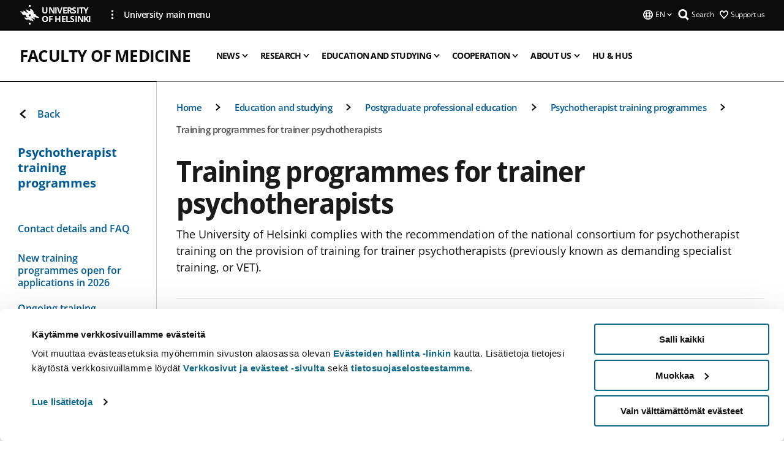

--- FILE ---
content_type: text/html; charset=UTF-8
request_url: https://www.helsinki.fi/en/faculty-medicine/education-and-studying/postgraduate-professional-education/psychotherapist-training-programmes/training-programmes-trainer-psychotherapists
body_size: 18503
content:

<!DOCTYPE html>
<html lang="en" dir="ltr" prefix="og: https://ogp.me/ns#">
<head>
  <style>
    /* Hide Cookiebot branding as soon as page loads */
    #CybotCookiebotDialogHeader,
    #CybotCookiebotDialog.CybotEdge #CybotCookiebotDialogHeader {display: none !important;}
  </style>
  <script type="text/javascript" data-cookieconsent="ignore">
    window.dataLayer = window.dataLayer || [];
    function gtag() {
        dataLayer.push(arguments);
    }
    gtag("consent", "default", {
        ad_personalization: "denied",
        ad_storage: "denied",
        ad_user_data: "denied",
        analytics_storage: "denied",
        functionality_storage: "denied",
        personalization_storage: "denied",
        security_storage: "granted",
        wait_for_update: 500
    });
    gtag("set", "ads_data_redaction", true);
    gtag("set", "url_passthrough", true);
  </script>
  
      
  
  <meta charset="utf-8" />
<meta name="description" content="The University of Helsinki complies with the recommendation of the national consortium for psychotherapist training on the provision of training for trainer psychotherapists (previously known as demanding specialist training, or VET)." />
<link rel="canonical" href="https://www.helsinki.fi/en/faculty-medicine/education-and-studying/postgraduate-professional-education/psychotherapist-training-programmes/training-programmes-trainer-psychotherapists" />
<meta property="og:site_name" content="University of Helsinki" />
<meta property="og:type" content="website" />
<meta property="og:url" content="https://www.helsinki.fi/en/faculty-medicine/education-and-studying/postgraduate-professional-education/psychotherapist-training-programmes/training-programmes-trainer-psychotherapists" />
<meta property="og:title" content="Training programmes for trainer psychotherapists | Faculty of Medicine | University of Helsinki" />
<meta property="og:description" content="The University of Helsinki complies with the recommendation of the national consortium for psychotherapist training on the provision of training for trainer psychotherapists (previously known as demanding specialist training, or VET)." />
<meta property="og:image" content="https://www.helsinki.fi/themes/custom/helsingin_yliopisto/images/share/share.png" />
<meta name="twitter:card" content="summary_large_image" />
<meta name="twitter:title" content="Training programmes for trainer psychotherapists | Faculty of Medicine | University of Helsinki" />
<meta name="twitter:description" content="The University of Helsinki complies with the recommendation of the national consortium for psychotherapist training on the provision of training for trainer psychotherapists (previously known as demanding specialist training, or VET)." />
<meta name="twitter:image" content="https://www.helsinki.fi/themes/custom/helsingin_yliopisto/images/share/share.png" />
<meta name="Generator" content="Drupal 10 (https://www.drupal.org)" />
<meta name="MobileOptimized" content="width" />
<meta name="HandheldFriendly" content="true" />
<meta name="viewport" content="width=device-width, initial-scale=1.0" />
<script id="Cookiebot" src="https://consent.cookiebot.com/uc.js" data-cbid="e422c4ee-0ebe-400c-b22b-9c74b6faeac3" async fetchpriority="high"></script>
<script type="application/ld+json">{
    "@context": "https://schema.org",
    "@type": "BreadcrumbList",
    "itemListElement": [
        {
            "@type": "ListItem",
            "position": 1,
            "name": "Home",
            "item": "https://www.helsinki.fi/en"
        },
        {
            "@type": "ListItem",
            "position": 2,
            "name": "Faculty of Medicine",
            "item": "https://www.helsinki.fi/en/faculty-medicine"
        },
        {
            "@type": "ListItem",
            "position": 3,
            "name": "Education and studying",
            "item": "https://www.helsinki.fi/en/faculty-medicine/education-and-studying"
        },
        {
            "@type": "ListItem",
            "position": 4,
            "name": "Postgraduate professional education",
            "item": "https://www.helsinki.fi/en/faculty-medicine/education-and-studying/postgraduate-professional-education"
        },
        {
            "@type": "ListItem",
            "position": 5,
            "name": "Psychotherapist training programmes",
            "item": "https://www.helsinki.fi/en/faculty-medicine/education-and-studying/postgraduate-professional-education/psychotherapist-training-programmes"
        }
    ]
}</script>
<link rel="icon" href="/themes/custom/helsingin_yliopisto/favicon.ico" type="image/vnd.microsoft.icon" />
<link rel="alternate" hreflang="fi" href="https://www.helsinki.fi/fi/laaketieteellinen-tiedekunta/opiskelu-ja-opetus/ammatillinen-jatkokoulutus/psykoterapeuttikoulutus/kouluttajapsykoterapeuttikoulutus" />
<link rel="alternate" hreflang="sv" href="https://www.helsinki.fi/sv/medicinska-fakulteten/utbildning/yrkesinriktad-pabyggnadsutbildning/psykoterapeututbildning/utbildning-av-utbildningspsykoterapeuter" />
<link rel="alternate" hreflang="en" href="https://www.helsinki.fi/en/faculty-medicine/education-and-studying/postgraduate-professional-education/psychotherapist-training-programmes/training-programmes-trainer-psychotherapists" />
<link rel="modulepreload" href="/themes/custom/helsingin_yliopisto/dist/hudslib-0.9.6/esm/globalScript-3f479486.js" as="script" crossorigin fetchpriority="high" />
<link rel="modulepreload" href="/themes/custom/helsingin_yliopisto/dist/hudslib-0.9.6/esm/huds-lib.js" as="script" crossorigin fetchpriority="high" />
<link rel="modulepreload" href="/themes/custom/helsingin_yliopisto/dist/hudslib-0.9.6/esm/hy-box.entry.js" as="script" crossorigin fetchpriority="high" />
<link rel="modulepreload" href="/themes/custom/helsingin_yliopisto/dist/hudslib-0.9.6/esm/hy-breadcrumbs_15.entry.js" as="script" crossorigin fetchpriority="high" />
<link rel="modulepreload" href="/themes/custom/helsingin_yliopisto/dist/hudslib-0.9.6/esm/hy-icon-caret-down.entry.js" as="script" crossorigin fetchpriority="high" />
<link rel="modulepreload" href="/themes/custom/helsingin_yliopisto/dist/hudslib-0.9.6/esm/hy-icon-caret-left.entry.js" as="script" crossorigin fetchpriority="high" />
<link rel="modulepreload" href="/themes/custom/helsingin_yliopisto/dist/hudslib-0.9.6/esm/hy-icon-caret-right.entry.js" as="script" crossorigin fetchpriority="high" />
<link rel="modulepreload" href="/themes/custom/helsingin_yliopisto/dist/hudslib-0.9.6/esm/hy-icon-caret-up.entry.js" as="script" crossorigin fetchpriority="high" />
<link rel="modulepreload" href="/themes/custom/helsingin_yliopisto/dist/hudslib-0.9.6/esm/hy-icon-globe.entry.js" as="script" crossorigin fetchpriority="high" />
<link rel="modulepreload" href="/themes/custom/helsingin_yliopisto/dist/hudslib-0.9.6/esm/hy-icon-heart-support.entry.js" as="script" crossorigin fetchpriority="high" />
<link rel="modulepreload" href="/themes/custom/helsingin_yliopisto/dist/hudslib-0.9.6/esm/hy-icon-hy-logo.entry.js" as="script" crossorigin fetchpriority="high" />
<link rel="modulepreload" href="/themes/custom/helsingin_yliopisto/dist/hudslib-0.9.6/esm/hy-icon-search.entry.js" as="script" crossorigin fetchpriority="high" />
<link rel="modulepreload" href="/themes/custom/helsingin_yliopisto/dist/hudslib-0.9.6/esm/hy-image.entry.js" as="script" crossorigin fetchpriority="high" />
<link rel="modulepreload" href="/themes/custom/helsingin_yliopisto/dist/hudslib-0.9.6/esm/hy-main.entry.js" as="script" crossorigin fetchpriority="high" />
<link rel="modulepreload" href="/themes/custom/helsingin_yliopisto/dist/hudslib-0.9.6/esm/index-2ffe17c9.js" as="script" crossorigin fetchpriority="high" />
<link rel="modulepreload" href="/themes/custom/helsingin_yliopisto/dist/hudslib-0.9.6/esm/utils-1e7f5184.js" as="script" crossorigin fetchpriority="high" />
<link rel="preload" href="/themes/custom/helsingin_yliopisto/dist/hudslib/fonts/Open-Sans-600/Open-Sans-600.woff2" as="font" crossorigin fetchpriority="high" />
<link rel="preload" href="/themes/custom/helsingin_yliopisto/dist/hudslib/fonts/Open-Sans-regular/Open-Sans-regular.woff2" as="font" crossorigin fetchpriority="high" />

  <title>Training programmes for trainer psychotherapists | Faculty of Medicine | University of Helsinki</title>
  <link rel="stylesheet" media="all" href="/sites/default/files/css/css_kq4gKku6-phsWZ6n98t6GZmGgAB8OqQhik_D4hOZ5t0.css?delta=0&amp;language=en&amp;theme=helsingin_yliopisto&amp;include=eJyNzUEKAjEMheELNTNHktTGNhCT0LQjc3sHXIjQhdufj_caSbBW1tspbM4xbC8UXBXijEFPEM6pLVQVyygQ40pal2Q2-Nn6C8HDdMSSHlzI3Pq4fg-mF9wjkmPH2tFb7KVPR9m-ZZvqMwtHo5I-83vGoDd-_WIJ" />
<link rel="stylesheet" media="all" href="/sites/default/files/css/css_VXKvNx9KHusFoR9cDy2zR45Z_QZ7HfXoShmJNvakuyM.css?delta=1&amp;language=en&amp;theme=helsingin_yliopisto&amp;include=eJyNzUEKAjEMheELNTNHktTGNhCT0LQjc3sHXIjQhdufj_caSbBW1tspbM4xbC8UXBXijEFPEM6pLVQVyygQ40pal2Q2-Nn6C8HDdMSSHlzI3Pq4fg-mF9wjkmPH2tFb7KVPR9m-ZZvqMwtHo5I-83vGoDd-_WIJ" />

  <script src="/themes/custom/helsingin_yliopisto/dist/hudslib-0.9.6/esm/huds-lib.js?v=0.9.6" type="module" defer fetchpriority="high"></script>
<script src="/themes/custom/helsingin_yliopisto/dist/hudslib-0.9.6/huds-lib/huds-lib.esm.js?v=0.9.6" nomodule defer></script>
<script src="/themes/custom/helsingin_yliopisto/dist/uhds-1.0.1/component-library/component-library.esm.js?v=1.0.1" type="module" defer fetchpriority="high"></script>


  <link rel="preconnect" href="//customer.cludo.com"/>
  <link rel="preconnect" href="//consent.cookiebot.com"/>
  <link rel="dns-prefetch" href="//siteimproveanalytics.com"/>
  <link rel="dns-prefetch" href="//d2oarllo6tn86.cloudfront.net" />
  <link rel="dns-prefetch" href="//connect.facebook.net" />

  <link rel="preload" href="https://customer.cludo.com/assets/2594/11998/cludo-search.min.css" as="style" onload="this.onload=null;this.rel='stylesheet'">
  <noscript><link rel="stylesheet" href="https://customer.cludo.com/assets/2594/11998/cludo-search.min.css"></noscript>

  
        <style>
    html :not(:defined){visibility:hidden}html.prerendered :not(:defined){visibility:visible}.visually-hidden{position:absolute!important;overflow:hidden;clip:rect(1px,1px,1px,1px);width:1px;height:1px;word-wrap:normal}
  </style>
</head>
<body class="ct--content_page is-group-page">
  <!-- Google Tag Manager (noscript) -->
  <noscript><iframe src="https://www.googletagmanager.com/ns.html?id=GTM-5PMSGQ"
  height="0" width="0" style="display:none;visibility:hidden"></iframe></noscript>
  <!-- End Google Tag Manager (noscript) -->

    <ds-store ds-language="en"></ds-store>

    <a href="#main-content" class="visually-hidden focusable">
      Skip to main content
  </a>
  
    <div class="dialog-off-canvas-main-canvas" data-off-canvas-main-canvas>
    
<div class="layout-container">

  

  <header role="banner">
    
  <div class="hy-region--header">
    
              
                                                                                                                  
                              
                                                                                  
        
                
                                                                                                                  
                                                                                                
                                                                                                
                                                                                                
                                                                                                
                                                                                                
                              
                                                                                  
        
                
                                                                                                                  
                                                                                                
                                                                                                
                                                                                                
                                                                                                
                              
                                                                                                    
        
                
                                                                                                                  
                                                                                                
                                                                                                
                              
                                                                                  
        
                
                                                                                                                  
                                                                                                
                                                                                                
                                                                                                
                                                                                                
                              
                                                                                  
        
                
                              
                                                                                  
        
                
                  
                                                                                                          
                                                                                        
                                                                                        
                                                                                        
                                                                                        
                                                                                        
                      
            <hy-site-header
      is-group="true"
      is-luomus-group = "false"
      is-beta-group = "false"
      group-type = "faculty_menu"
      group-logo-url=""
      research-group-label = "Research Group"
      site-label="University of Helsinki"
      site-url="/en"
      logo-label="Faculty of Medicine"
      logo-url="/en/faculty-medicine"
      menu-label="Menu"
      menu-label-close="Close"
      data-menu-language="[{&quot;langCode&quot;:&quot;fi&quot;,&quot;abbr&quot;:&quot;SUOMI&quot;,&quot;label&quot;:&quot;SUOMI (FI)&quot;,&quot;isActive&quot;:false,&quot;url&quot;:&quot;\/fi\/laaketieteellinen-tiedekunta\/opiskelu-ja-opetus\/ammatillinen-jatkokoulutus\/psykoterapeuttikoulutus\/kouluttajapsykoterapeuttikoulutus&quot;},{&quot;langCode&quot;:&quot;sv&quot;,&quot;abbr&quot;:&quot;SVENSKA&quot;,&quot;label&quot;:&quot;SVENSKA (SV)&quot;,&quot;isActive&quot;:false,&quot;url&quot;:&quot;\/sv\/medicinska-fakulteten\/utbildning\/yrkesinriktad-pabyggnadsutbildning\/psykoterapeututbildning\/utbildning-av-utbildningspsykoterapeuter&quot;},{&quot;langCode&quot;:&quot;en&quot;,&quot;abbr&quot;:&quot;ENGLISH&quot;,&quot;label&quot;:&quot;ENGLISH (EN)&quot;,&quot;isActive&quot;:true,&quot;url&quot;:&quot;\/en\/faculty-medicine\/education-and-studying\/postgraduate-professional-education\/psychotherapist-training-programmes\/training-programmes-trainer-psychotherapists&quot;}]"
      data-menu-donate="[{&quot;label&quot;:&quot;Support us&quot;,&quot;url&quot;:&quot;https:\/\/www.helsinki.fi\/en\/innovations-and-cooperation\/support-us&quot;}]"
      data-site-header-labels="{&quot;menu_labels&quot;:{&quot;open&quot;:&quot;Open mobile menu&quot;,&quot;close&quot;:&quot;Close mobile menu&quot;,&quot;expand&quot;:&quot;Expand submenu&quot;,&quot;return&quot;:&quot;Return to previous level&quot;,&quot;home&quot;:&quot;Home&quot;,&quot;main&quot;:&quot;Main menu&quot;,&quot;front_page&quot;:&quot;Front page&quot;},&quot;search_labels&quot;:{&quot;label&quot;:&quot;Search&quot;,&quot;open&quot;:&quot;Open search form&quot;,&quot;close&quot;:&quot;Close search form&quot;},&quot;language_labels&quot;:{&quot;open&quot;:&quot;Open language menu&quot;,&quot;close&quot;:&quot;Close language menu&quot;},&quot;group_pages&quot;:{&quot;university_main_menu&quot;:&quot;University main menu&quot;,&quot;university_home_page&quot;:&quot;University main home page&quot;,&quot;university_front_page&quot;:&quot;University main home page&quot;}}"
      data-site-search-labels="{&quot;search_description&quot;:&quot;web pages, study options, people, research groups, etc\u2026&quot;,&quot;search_placeholder&quot;:&quot;What do you want to find\u2026&quot;,&quot;search_label&quot;:&quot;Search&quot;,&quot;search_close_label&quot;:&quot;Exit search&quot;,&quot;search_tools_label&quot;:&quot;Special Search tools&quot;}"
      data-search-tools="null"
      data-main-menu-links="[{&quot;menuLinkId&quot;:&quot;0bda75ab91f8bad1d33de860414b7b17&quot;,&quot;isActive&quot;:&quot;false&quot;,&quot;isExternal&quot;:false,&quot;label&quot;:&quot;News&quot;,&quot;url&quot;:&quot;\/en\/news&quot;,&quot;description&quot;:&quot;&quot;,&quot;closeButtonTitle&quot;:&quot;Close&quot;},{&quot;menuLinkId&quot;:&quot;494b9cd4d0873b762b7d39cf4e3ea594&quot;,&quot;isActive&quot;:&quot;false&quot;,&quot;isExternal&quot;:false,&quot;label&quot;:&quot;Admissions and education&quot;,&quot;url&quot;:&quot;\/en\/admissions-and-education&quot;,&quot;description&quot;:&quot;&quot;,&quot;closeButtonTitle&quot;:&quot;Close&quot;},{&quot;menuLinkId&quot;:&quot;f3c91fca09455013c086123615d3e477&quot;,&quot;isActive&quot;:&quot;false&quot;,&quot;isExternal&quot;:false,&quot;label&quot;:&quot;Research&quot;,&quot;url&quot;:&quot;\/en\/research&quot;,&quot;description&quot;:&quot;&quot;,&quot;closeButtonTitle&quot;:&quot;Close&quot;},{&quot;menuLinkId&quot;:&quot;e8a187c7892f2b029d9a30c646778047&quot;,&quot;isActive&quot;:&quot;false&quot;,&quot;isExternal&quot;:false,&quot;label&quot;:&quot;Innovations and cooperation&quot;,&quot;url&quot;:&quot;\/en\/innovations-and-cooperation&quot;,&quot;description&quot;:&quot;&quot;,&quot;closeButtonTitle&quot;:&quot;Close&quot;},{&quot;menuLinkId&quot;:&quot;9a1297e0af8490e7d111de27a809a650&quot;,&quot;isActive&quot;:&quot;false&quot;,&quot;isExternal&quot;:false,&quot;label&quot;:&quot;About us&quot;,&quot;url&quot;:&quot;\/en\/about-us&quot;,&quot;description&quot;:&quot;&quot;,&quot;closeButtonTitle&quot;:&quot;Close&quot;},{&quot;menuLinkId&quot;:&quot;a4e28b83b9a8708b86458c720e8dfc1b&quot;,&quot;isActive&quot;:&quot;false&quot;,&quot;isExternal&quot;:false,&quot;label&quot;:&quot;Faculties and units&quot;,&quot;url&quot;:&quot;\/en\/faculties-and-units&quot;,&quot;description&quot;:&quot;&quot;,&quot;closeButtonTitle&quot;:&quot;Close&quot;}]"
    >
      <nav
        role="navigation"
        class="hy-site-header__menu-desktop is-group is-dropdown js-hy-desktop-navigation"
        slot="menu"
        is-group="true"
        is-dropdown="true"
      >
                                  <ul class="hy-desktop-menu hy-menu">
                                            <li class="hy-desktop-menu__item">
            <button
              tabindex="0"
              type="button"
              class="hy-desktop-menu__button"
              data-link-id="f2b6e7a94b435531a00ab2af60f0bdd7"
              aria-expanded="false"

            >
              <span>News</span>
              <hy-icon icon='hy-icon-caret-down' size=32 />
            </button>
            <section class="hy-desktop-menu__panel is-dropdown" aria-hidden="true">
              <div class="hy-desktop-menu__panel-container">
                <div class="hy-desktop-menu__panel-menu">
                  <div class="hy-desktop-menu__panel-header">
                    <hy-icon icon='hy-icon-arrow-right' size=24></hy-icon>
                    <a  href="/en/faculty-medicine/news" data-menu-link-id="f2b6e7a94b435531a00ab2af60f0bdd7">
                      News
                    </a>
                                      </div>
                                    <div class="hy-desktop-menu__panel-content ">
                    <ul class='hy-desktop-menu__panel-links hy-desktop-menu__panel-links--menu' menu-link-id=f2b6e7a94b435531a00ab2af60f0bdd7>
                                                <li class="hy-desktop-menu__panel-links-item">
                                                        <a class="hy-desktop-menu__panel-link" href=/en/faculty-medicine/news/news-archive target=_self>
                              <hy-icon icon='hy-icon-caret-right' size=10></hy-icon>
                              <span>
                                News archive
                                                              </span>
                            </a>
                          </li>
                                          </ul>
                  </div>
                </div>
              </div>
            </section>
          </li>
                                    <li class="hy-desktop-menu__item">
            <button
              tabindex="0"
              type="button"
              class="hy-desktop-menu__button"
              data-link-id="9cd1bf39b65e0d674c7e5ebd55001939"
              aria-expanded="false"

            >
              <span>Research</span>
              <hy-icon icon='hy-icon-caret-down' size=32 />
            </button>
            <section class="hy-desktop-menu__panel is-dropdown" aria-hidden="true">
              <div class="hy-desktop-menu__panel-container">
                <div class="hy-desktop-menu__panel-menu">
                  <div class="hy-desktop-menu__panel-header">
                    <hy-icon icon='hy-icon-arrow-right' size=24></hy-icon>
                    <a  href="/en/faculty-medicine/research" data-menu-link-id="9cd1bf39b65e0d674c7e5ebd55001939">
                      Research
                    </a>
                                      </div>
                                    <div class="hy-desktop-menu__panel-content ">
                    <ul class='hy-desktop-menu__panel-links hy-desktop-menu__panel-links--menu' menu-link-id=9cd1bf39b65e0d674c7e5ebd55001939>
                                                <li class="hy-desktop-menu__panel-links-item">
                                                        <a class="hy-desktop-menu__panel-link" href=/en/faculty-medicine/research/research-profile target=_self>
                              <hy-icon icon='hy-icon-caret-right' size=10></hy-icon>
                              <span>
                                Research Profile
                                                              </span>
                            </a>
                          </li>
                                                <li class="hy-desktop-menu__panel-links-item">
                                                        <a class="hy-desktop-menu__panel-link" href=/en/faculty-medicine/research/services-researchers target=_self>
                              <hy-icon icon='hy-icon-caret-right' size=10></hy-icon>
                              <span>
                                Services for Researchers
                                                              </span>
                            </a>
                          </li>
                                                <li class="hy-desktop-menu__panel-links-item">
                                                        <a class="hy-desktop-menu__panel-link" href=/en/faculty-medicine/research/publications-facilty-medicine target=_self>
                              <hy-icon icon='hy-icon-caret-right' size=10></hy-icon>
                              <span>
                                Publications at the Faculty of Medicine
                                                              </span>
                            </a>
                          </li>
                                                <li class="hy-desktop-menu__panel-links-item">
                                                        <a class="hy-desktop-menu__panel-link" href=/en/faculty-medicine/research/disciplines target=_self>
                              <hy-icon icon='hy-icon-caret-right' size=10></hy-icon>
                              <span>
                                Disciplines
                                                              </span>
                            </a>
                          </li>
                                                <li class="hy-desktop-menu__panel-links-item">
                                                        <a class="hy-desktop-menu__panel-link" href=/en/faculty-medicine/research/doctoral-education target=_self>
                              <hy-icon icon='hy-icon-caret-right' size=10></hy-icon>
                              <span>
                                Doctoral education
                                                              </span>
                            </a>
                          </li>
                                                <li class="hy-desktop-menu__panel-links-item">
                                                        <a class="hy-desktop-menu__panel-link" href=/en/faculty-medicine/research/research-programs-unit target=_self>
                              <hy-icon icon='hy-icon-caret-right' size=10></hy-icon>
                              <span>
                                Research Programs Unit
                                                              </span>
                            </a>
                          </li>
                                          </ul>
                  </div>
                </div>
              </div>
            </section>
          </li>
                                    <li class="hy-desktop-menu__item">
            <button
              tabindex="0"
              type="button"
              class="hy-desktop-menu__button"
              data-link-id="b627038daa7bedc6c0ffb0970218496d"
              aria-expanded="false"

            >
              <span>Education and studying</span>
              <hy-icon icon='hy-icon-caret-down' size=32 />
            </button>
            <section class="hy-desktop-menu__panel is-dropdown" aria-hidden="true">
              <div class="hy-desktop-menu__panel-container">
                <div class="hy-desktop-menu__panel-menu">
                  <div class="hy-desktop-menu__panel-header">
                    <hy-icon icon='hy-icon-arrow-right' size=24></hy-icon>
                    <a  aria-current="page" href="/en/faculty-medicine/education-and-studying" data-menu-link-id="b627038daa7bedc6c0ffb0970218496d">
                      Education and studying
                    </a>
                                      </div>
                                    <div class="hy-desktop-menu__panel-content ">
                    <ul class='hy-desktop-menu__panel-links hy-desktop-menu__panel-links--menu' menu-link-id=b627038daa7bedc6c0ffb0970218496d>
                                                <li class="hy-desktop-menu__panel-links-item">
                                                        <a class="hy-desktop-menu__panel-link" href=/en/faculty-medicine/education-and-studying/apply-faculty-medicine target=_self>
                              <hy-icon icon='hy-icon-caret-right' size=10></hy-icon>
                              <span>
                                Apply to the Faculty of Medicine
                                                              </span>
                            </a>
                          </li>
                                                <li class="hy-desktop-menu__panel-links-item">
                                                        <a class="hy-desktop-menu__panel-link" href=/en/faculty-medicine/education-and-studying/degree-programmes target=_self>
                              <hy-icon icon='hy-icon-caret-right' size=10></hy-icon>
                              <span>
                                Degree programmes
                                                              </span>
                            </a>
                          </li>
                                                <li class="hy-desktop-menu__panel-links-item">
                                                        <a class="hy-desktop-menu__panel-link" href=/en/faculty-medicine/education-and-studying/study-rights target=_self>
                              <hy-icon icon='hy-icon-caret-right' size=10></hy-icon>
                              <span>
                                Study rights
                                                              </span>
                            </a>
                          </li>
                                                <li class="hy-desktop-menu__panel-links-item">
                                                        <a class="hy-desktop-menu__panel-link" href=/en/faculty-medicine/education-and-studying/postgraduate-professional-education target=_self>
                              <hy-icon icon='hy-icon-caret-right' size=10></hy-icon>
                              <span>
                                Postgraduate professional education
                                                              </span>
                            </a>
                          </li>
                                                <li class="hy-desktop-menu__panel-links-item">
                                                        <a class="hy-desktop-menu__panel-link" href=/en/faculty-medicine/education-and-studying/teaching-faculty-medicine target=_self>
                              <hy-icon icon='hy-icon-caret-right' size=10></hy-icon>
                              <span>
                                Teaching at the Faculty of Medicine
                                                              </span>
                            </a>
                          </li>
                                          </ul>
                  </div>
                </div>
              </div>
            </section>
          </li>
                                    <li class="hy-desktop-menu__item">
            <button
              tabindex="0"
              type="button"
              class="hy-desktop-menu__button"
              data-link-id="08508fe301189ba6c775e48862f51057"
              aria-expanded="false"

            >
              <span>Cooperation</span>
              <hy-icon icon='hy-icon-caret-down' size=32 />
            </button>
            <section class="hy-desktop-menu__panel is-dropdown" aria-hidden="true">
              <div class="hy-desktop-menu__panel-container">
                <div class="hy-desktop-menu__panel-menu">
                  <div class="hy-desktop-menu__panel-header">
                    <hy-icon icon='hy-icon-arrow-right' size=24></hy-icon>
                    <a  href="/en/faculty-medicine/cooperation" data-menu-link-id="08508fe301189ba6c775e48862f51057">
                      Cooperation
                    </a>
                                      </div>
                                    <div class="hy-desktop-menu__panel-content ">
                    <ul class='hy-desktop-menu__panel-links hy-desktop-menu__panel-links--menu' menu-link-id=08508fe301189ba6c775e48862f51057>
                                                <li class="hy-desktop-menu__panel-links-item">
                                                        <a class="hy-desktop-menu__panel-link" href=/en/faculty-medicine/cooperation/alumni-activities target=_self>
                              <hy-icon icon='hy-icon-caret-right' size=10></hy-icon>
                              <span>
                                Alumni Activities
                                                              </span>
                            </a>
                          </li>
                                                <li class="hy-desktop-menu__panel-links-item">
                                                        <a class="hy-desktop-menu__panel-link" href=/en/faculty-medicine/cooperation/donate-medicine target=_self>
                              <hy-icon icon='hy-icon-caret-right' size=10></hy-icon>
                              <span>
                                Donate to medicine
                                                              </span>
                            </a>
                          </li>
                                                <li class="hy-desktop-menu__panel-links-item">
                                                        <a class="hy-desktop-menu__panel-link" href=/en/faculty-medicine/cooperation/support-public-engagement target=_self>
                              <hy-icon icon='hy-icon-caret-right' size=10></hy-icon>
                              <span>
                                Support for public engagement
                                                              </span>
                            </a>
                          </li>
                                          </ul>
                  </div>
                </div>
              </div>
            </section>
          </li>
                                    <li class="hy-desktop-menu__item">
            <button
              tabindex="0"
              type="button"
              class="hy-desktop-menu__button"
              data-link-id="ae874bbb653ce93909782912bf36cb6c"
              aria-expanded="false"

            >
              <span>About us</span>
              <hy-icon icon='hy-icon-caret-down' size=32 />
            </button>
            <section class="hy-desktop-menu__panel is-dropdown" aria-hidden="true">
              <div class="hy-desktop-menu__panel-container">
                <div class="hy-desktop-menu__panel-menu">
                  <div class="hy-desktop-menu__panel-header">
                    <hy-icon icon='hy-icon-arrow-right' size=24></hy-icon>
                    <a  href="/en/faculty-medicine/about-us" data-menu-link-id="ae874bbb653ce93909782912bf36cb6c">
                      About us
                    </a>
                                      </div>
                                    <div class="hy-desktop-menu__panel-content ">
                    <ul class='hy-desktop-menu__panel-links hy-desktop-menu__panel-links--menu' menu-link-id=ae874bbb653ce93909782912bf36cb6c>
                                                <li class="hy-desktop-menu__panel-links-item">
                                                        <a class="hy-desktop-menu__panel-link" href=/en/faculty-medicine/about-us/information-about-faculty target=_self>
                              <hy-icon icon='hy-icon-caret-right' size=10></hy-icon>
                              <span>
                                Information about the faculty
                                                              </span>
                            </a>
                          </li>
                                                <li class="hy-desktop-menu__panel-links-item">
                                                        <a class="hy-desktop-menu__panel-link" href=/en/faculty-medicine/about-us/people target=_self>
                              <hy-icon icon='hy-icon-caret-right' size=10></hy-icon>
                              <span>
                                People
                                                              </span>
                            </a>
                          </li>
                                                <li class="hy-desktop-menu__panel-links-item">
                                                        <a class="hy-desktop-menu__panel-link" href=/en/faculty-medicine/about-us/contact-details target=_self>
                              <hy-icon icon='hy-icon-caret-right' size=10></hy-icon>
                              <span>
                                Contact details
                                                              </span>
                            </a>
                          </li>
                                                <li class="hy-desktop-menu__panel-links-item">
                                                        <a class="hy-desktop-menu__panel-link" href=/en/faculty-medicine/about-us/docentship target=_self>
                              <hy-icon icon='hy-icon-caret-right' size=10></hy-icon>
                              <span>
                                Docentship
                                                              </span>
                            </a>
                          </li>
                                                <li class="hy-desktop-menu__panel-links-item">
                                                        <a class="hy-desktop-menu__panel-link" href=/en/faculty-medicine/about-us/work-us target=_self>
                              <hy-icon icon='hy-icon-caret-right' size=10></hy-icon>
                              <span>
                                Work With Us
                                                              </span>
                            </a>
                          </li>
                                          </ul>
                  </div>
                </div>
              </div>
            </section>
          </li>
                                    <li
            class='hy-desktop-menu__item'
          >
            <a
                            href="/en/faculty-medicine/hu-hus"
              target=_self
              class='hy-desktop-menu__button'
              menu-link-id="b17d0747b3c159d168aca5b465551d84"
              aria-haspopup="menu"
            >
                              <span class="label">HU &amp; HUS</span>
                          </a>
          </li>
              
          </ul>
            </nav>
      <nav role='navigation' class="hy-mobile-menu js-hy-mobile-navigation is-hidden" slot="menu_mobile">
        <section class="hy-mobile-menu__header">
          <div id="menu-bc-container" class="hy-mobile-menu__breadcrumbs">
            <button
              aria-label="Return back to: Front page"
              class="hy-menu-mobile-breadcrumb is-hidden"
              data-home-label="Home"
              data-current-label="Home"
              data-main-nav-label="Main navigation"
              data-prev-level="0"
              data-front-url="/en"
            >
              <hy-icon icon='hy-icon-caret-left' class="is-hidden" size=10></hy-icon>
              <span class='hy-menu-mobile-breadcrumb__label'>Home</span>
            </button>
            <a
              aria-label="Return back to: Front page"
              class="hy-menu-mobile-breadcrumb__link"
              href="/en/faculty-medicine"
            >
              <hy-icon icon='hy-icon-caret-left' class="is-hidden" size=10></hy-icon>
              <span class='hy-menu-mobile-breadcrumb__label'>Home</span>
            </a>
          </div>
          <button class="hy-mobile-menu__menu-close-button" aria-label="Close menu" disabled aria-hidden="true">
            <span>Close</span>
            <hy-icon icon='hy-icon-remove' size=16 />
          </button>
        </section>
        <section class="hy-mobile-menu__menu-container" data-mobile-menu="[{&quot;menu_link_id&quot;:&quot;d20850c3-3e55-4176-87fb-0fe8d568ece4&quot;,&quot;menu_parent_id&quot;:null,&quot;in_active_trail&quot;:false,&quot;menu_link_title&quot;:&quot;News&quot;,&quot;menu_link_uri&quot;:&quot;\/en\/faculty-medicine\/news&quot;,&quot;menu_link_level&quot;:1,&quot;menu_link_shortcuts&quot;:[],&quot;menu_link_children&quot;:[{&quot;menu_link_id&quot;:&quot;513eb787-2414-483f-9fc1-991b1560da46&quot;,&quot;menu_parent_id&quot;:&quot;d20850c3-3e55-4176-87fb-0fe8d568ece4&quot;,&quot;in_active_trail&quot;:false,&quot;menu_link_title&quot;:&quot;News archive&quot;,&quot;menu_link_uri&quot;:&quot;\/en\/faculty-medicine\/news\/news-archive&quot;,&quot;menu_link_level&quot;:2,&quot;menu_link_shortcuts&quot;:[]}]},{&quot;menu_link_id&quot;:&quot;e5880327-6e29-43dd-a530-45dc49f381d5&quot;,&quot;menu_parent_id&quot;:null,&quot;in_active_trail&quot;:false,&quot;menu_link_title&quot;:&quot;Research&quot;,&quot;menu_link_uri&quot;:&quot;\/en\/faculty-medicine\/research&quot;,&quot;menu_link_level&quot;:1,&quot;menu_link_shortcuts&quot;:[],&quot;menu_link_children&quot;:[{&quot;menu_link_id&quot;:&quot;d54e5fb8-abb6-4c1c-9b63-4e270fb504c7&quot;,&quot;menu_parent_id&quot;:&quot;e5880327-6e29-43dd-a530-45dc49f381d5&quot;,&quot;in_active_trail&quot;:false,&quot;menu_link_title&quot;:&quot;Research Profile&quot;,&quot;menu_link_uri&quot;:&quot;\/en\/faculty-medicine\/research\/research-profile&quot;,&quot;menu_link_level&quot;:2,&quot;menu_link_shortcuts&quot;:[]},{&quot;menu_link_id&quot;:&quot;72927a64-e8ba-4483-86f1-40197c7176f0&quot;,&quot;menu_parent_id&quot;:&quot;e5880327-6e29-43dd-a530-45dc49f381d5&quot;,&quot;in_active_trail&quot;:false,&quot;menu_link_title&quot;:&quot;Services for Researchers&quot;,&quot;menu_link_uri&quot;:&quot;\/en\/faculty-medicine\/research\/services-researchers&quot;,&quot;menu_link_level&quot;:2,&quot;menu_link_shortcuts&quot;:[],&quot;menu_link_children&quot;:[{&quot;menu_link_id&quot;:&quot;5d72d3fe-8ad4-413d-8641-9b52d26e303a&quot;,&quot;menu_parent_id&quot;:&quot;72927a64-e8ba-4483-86f1-40197c7176f0&quot;,&quot;in_active_trail&quot;:false,&quot;menu_link_title&quot;:&quot;Guidelines on data protection&quot;,&quot;menu_link_uri&quot;:&quot;\/en\/faculty-medicine\/research\/services-researchers\/guidelines-data-protection&quot;,&quot;menu_link_level&quot;:3,&quot;menu_link_shortcuts&quot;:[]}]},{&quot;menu_link_id&quot;:&quot;e0262b75-ccf5-41ce-8699-5fa23a989234&quot;,&quot;menu_parent_id&quot;:&quot;e5880327-6e29-43dd-a530-45dc49f381d5&quot;,&quot;in_active_trail&quot;:false,&quot;menu_link_title&quot;:&quot;Publications at the Faculty of Medicine&quot;,&quot;menu_link_uri&quot;:&quot;\/en\/faculty-medicine\/research\/publications-facilty-medicine&quot;,&quot;menu_link_level&quot;:2,&quot;menu_link_shortcuts&quot;:[]},{&quot;menu_link_id&quot;:&quot;a7e6cbcc-ff31-4070-a244-59b0d060259c&quot;,&quot;menu_parent_id&quot;:&quot;e5880327-6e29-43dd-a530-45dc49f381d5&quot;,&quot;in_active_trail&quot;:false,&quot;menu_link_title&quot;:&quot;Disciplines&quot;,&quot;menu_link_uri&quot;:&quot;\/en\/faculty-medicine\/research\/disciplines&quot;,&quot;menu_link_level&quot;:2,&quot;menu_link_shortcuts&quot;:[],&quot;menu_link_children&quot;:[{&quot;menu_link_id&quot;:&quot;824f5cde-a08c-407e-be5a-9617e2f59530&quot;,&quot;menu_parent_id&quot;:&quot;a7e6cbcc-ff31-4070-a244-59b0d060259c&quot;,&quot;in_active_trail&quot;:false,&quot;menu_link_title&quot;:&quot;Children&#039;s Hospital (HUS)&quot;,&quot;menu_link_uri&quot;:&quot;\/en\/faculty-medicine\/research\/disciplines\/childrens-hospital-hus&quot;,&quot;menu_link_level&quot;:3,&quot;menu_link_shortcuts&quot;:[]},{&quot;menu_link_id&quot;:&quot;4fd5355c-3933-4f45-85cf-f95876e46f30&quot;,&quot;menu_parent_id&quot;:&quot;a7e6cbcc-ff31-4070-a244-59b0d060259c&quot;,&quot;in_active_trail&quot;:false,&quot;menu_link_title&quot;:&quot;Department of Anatomy&quot;,&quot;menu_link_uri&quot;:&quot;\/en\/faculty-medicine\/research\/disciplines\/department-anatomy&quot;,&quot;menu_link_level&quot;:3,&quot;menu_link_shortcuts&quot;:[]},{&quot;menu_link_id&quot;:&quot;b302cb01-7b88-4b95-826f-600ca5912596&quot;,&quot;menu_parent_id&quot;:&quot;a7e6cbcc-ff31-4070-a244-59b0d060259c&quot;,&quot;in_active_trail&quot;:false,&quot;menu_link_title&quot;:&quot;Department of Bacteriology and Immunology&quot;,&quot;menu_link_uri&quot;:&quot;\/en\/faculty-medicine\/research\/disciplines\/department-bacteriology-and-immunology&quot;,&quot;menu_link_level&quot;:3,&quot;menu_link_shortcuts&quot;:[]},{&quot;menu_link_id&quot;:&quot;1dd7f7ae-7fdd-4f91-b3d7-722027243e59&quot;,&quot;menu_parent_id&quot;:&quot;a7e6cbcc-ff31-4070-a244-59b0d060259c&quot;,&quot;in_active_trail&quot;:false,&quot;menu_link_title&quot;:&quot;Department of Clinical Chemistry and Haematology&quot;,&quot;menu_link_uri&quot;:&quot;\/en\/faculty-medicine\/research\/disciplines\/department-clinical-chemistry-and-haematology&quot;,&quot;menu_link_level&quot;:3,&quot;menu_link_shortcuts&quot;:[]},{&quot;menu_link_id&quot;:&quot;88f81b87-6cc4-420e-9799-aed6fd49a2b8&quot;,&quot;menu_parent_id&quot;:&quot;a7e6cbcc-ff31-4070-a244-59b0d060259c&quot;,&quot;in_active_trail&quot;:false,&quot;menu_link_title&quot;:&quot;Department of Clinical Pharmacology&quot;,&quot;menu_link_uri&quot;:&quot;\/en\/faculty-medicine\/research\/disciplines\/department-clinical-pharmacology&quot;,&quot;menu_link_level&quot;:3,&quot;menu_link_shortcuts&quot;:[]},{&quot;menu_link_id&quot;:&quot;81638a1e-3258-407b-9c97-69c1aaccbe45&quot;,&quot;menu_parent_id&quot;:&quot;a7e6cbcc-ff31-4070-a244-59b0d060259c&quot;,&quot;in_active_trail&quot;:false,&quot;menu_link_title&quot;:&quot;Department of Dermatology and Allergology&quot;,&quot;menu_link_uri&quot;:&quot;\/en\/faculty-medicine\/research\/disciplines\/department-dermatology-and-allergology&quot;,&quot;menu_link_level&quot;:3,&quot;menu_link_shortcuts&quot;:[]},{&quot;menu_link_id&quot;:&quot;218fb624-eead-496b-be15-93625b41a51b&quot;,&quot;menu_parent_id&quot;:&quot;a7e6cbcc-ff31-4070-a244-59b0d060259c&quot;,&quot;in_active_trail&quot;:false,&quot;menu_link_title&quot;:&quot;Department of Diagnostics and Therapeutics&quot;,&quot;menu_link_uri&quot;:&quot;\/en\/faculty-medicine\/research\/disciplines\/department-diagnostics-and-therapeutics&quot;,&quot;menu_link_level&quot;:3,&quot;menu_link_shortcuts&quot;:[]},{&quot;menu_link_id&quot;:&quot;a142c640-36d7-47b3-a2b0-4b88612f26fb&quot;,&quot;menu_parent_id&quot;:&quot;a7e6cbcc-ff31-4070-a244-59b0d060259c&quot;,&quot;in_active_trail&quot;:false,&quot;menu_link_title&quot;:&quot;Department of Forensic Medicine&quot;,&quot;menu_link_uri&quot;:&quot;\/en\/faculty-medicine\/research\/disciplines\/department-forensic-medicine&quot;,&quot;menu_link_level&quot;:3,&quot;menu_link_shortcuts&quot;:[]},{&quot;menu_link_id&quot;:&quot;18725cfc-3c72-4f8e-9af7-0d9386f5bfdf&quot;,&quot;menu_parent_id&quot;:&quot;a7e6cbcc-ff31-4070-a244-59b0d060259c&quot;,&quot;in_active_trail&quot;:false,&quot;menu_link_title&quot;:&quot;Department of Internal Medicine&quot;,&quot;menu_link_uri&quot;:&quot;\/en\/faculty-medicine\/research\/disciplines\/department-internal-medicine&quot;,&quot;menu_link_level&quot;:3,&quot;menu_link_shortcuts&quot;:[]},{&quot;menu_link_id&quot;:&quot;a195809d-af3b-498c-998f-bbead9be970e&quot;,&quot;menu_parent_id&quot;:&quot;a7e6cbcc-ff31-4070-a244-59b0d060259c&quot;,&quot;in_active_trail&quot;:false,&quot;menu_link_title&quot;:&quot;Department of Medical and Clinical Genetics&quot;,&quot;menu_link_uri&quot;:&quot;\/en\/faculty-medicine\/research\/disciplines\/department-medical-and-clinical-genetics&quot;,&quot;menu_link_level&quot;:3,&quot;menu_link_shortcuts&quot;:[]},{&quot;menu_link_id&quot;:&quot;8a877649-66d8-4651-968a-93d6fc965217&quot;,&quot;menu_parent_id&quot;:&quot;a7e6cbcc-ff31-4070-a244-59b0d060259c&quot;,&quot;in_active_trail&quot;:false,&quot;menu_link_title&quot;:&quot;Department of Neurosciences&quot;,&quot;menu_link_uri&quot;:&quot;\/en\/faculty-medicine\/research\/disciplines\/department-neurosciences&quot;,&quot;menu_link_level&quot;:3,&quot;menu_link_shortcuts&quot;:[]},{&quot;menu_link_id&quot;:&quot;c264579b-b2f0-428a-8f44-f019758f9a32&quot;,&quot;menu_parent_id&quot;:&quot;a7e6cbcc-ff31-4070-a244-59b0d060259c&quot;,&quot;in_active_trail&quot;:false,&quot;menu_link_title&quot;:&quot;Department of Oncology&quot;,&quot;menu_link_uri&quot;:&quot;\/en\/faculty-medicine\/research\/disciplines\/department-oncology&quot;,&quot;menu_link_level&quot;:3,&quot;menu_link_shortcuts&quot;:[]},{&quot;menu_link_id&quot;:&quot;5407837c-6703-481b-bc40-8a97c52d6987&quot;,&quot;menu_parent_id&quot;:&quot;a7e6cbcc-ff31-4070-a244-59b0d060259c&quot;,&quot;in_active_trail&quot;:false,&quot;menu_link_title&quot;:&quot;Department of Ophthalmology and Otorhinolaryngology&quot;,&quot;menu_link_uri&quot;:&quot;\/en\/faculty-medicine\/research\/disciplines\/department-ophthalmology-and-otorhinolaryngology&quot;,&quot;menu_link_level&quot;:3,&quot;menu_link_shortcuts&quot;:[]},{&quot;menu_link_id&quot;:&quot;db5aaf09-c9bf-4e8d-a4dd-daeb9ad0aa13&quot;,&quot;menu_parent_id&quot;:&quot;a7e6cbcc-ff31-4070-a244-59b0d060259c&quot;,&quot;in_active_trail&quot;:false,&quot;menu_link_title&quot;:&quot;Department of Oral and Maxillofacial diseases&quot;,&quot;menu_link_uri&quot;:&quot;\/en\/faculty-medicine\/research\/disciplines\/department-oral-and-maxillofacial-diseases&quot;,&quot;menu_link_level&quot;:3,&quot;menu_link_shortcuts&quot;:[]},{&quot;menu_link_id&quot;:&quot;c7e54bb1-7a9f-48ed-85bf-7aad44c51067&quot;,&quot;menu_parent_id&quot;:&quot;a7e6cbcc-ff31-4070-a244-59b0d060259c&quot;,&quot;in_active_trail&quot;:false,&quot;menu_link_title&quot;:&quot;Department of Pathology&quot;,&quot;menu_link_uri&quot;:&quot;\/en\/faculty-medicine\/research\/disciplines\/department-pathology&quot;,&quot;menu_link_level&quot;:3,&quot;menu_link_shortcuts&quot;:[]},{&quot;menu_link_id&quot;:&quot;8968cd6a-f0ed-40b5-8faa-66706f208944&quot;,&quot;menu_parent_id&quot;:&quot;a7e6cbcc-ff31-4070-a244-59b0d060259c&quot;,&quot;in_active_trail&quot;:false,&quot;menu_link_title&quot;:&quot;Department of Physiology&quot;,&quot;menu_link_uri&quot;:&quot;\/en\/faculty-medicine\/research\/disciplines\/department-physiology&quot;,&quot;menu_link_level&quot;:3,&quot;menu_link_shortcuts&quot;:[]},{&quot;menu_link_id&quot;:&quot;5b26eba2-3e6c-460a-8575-27047c180fc2&quot;,&quot;menu_parent_id&quot;:&quot;a7e6cbcc-ff31-4070-a244-59b0d060259c&quot;,&quot;in_active_trail&quot;:false,&quot;menu_link_title&quot;:&quot;Department of Psychiatry&quot;,&quot;menu_link_uri&quot;:&quot;\/en\/faculty-medicine\/research\/disciplines\/department-psychiatry&quot;,&quot;menu_link_level&quot;:3,&quot;menu_link_shortcuts&quot;:[]},{&quot;menu_link_id&quot;:&quot;6447345c-9c8b-477b-84a1-9d667856bc4c&quot;,&quot;menu_parent_id&quot;:&quot;a7e6cbcc-ff31-4070-a244-59b0d060259c&quot;,&quot;in_active_trail&quot;:false,&quot;menu_link_title&quot;:&quot;Department of Public Health&quot;,&quot;menu_link_uri&quot;:&quot;\/en\/faculty-medicine\/research\/disciplines\/department-public-health&quot;,&quot;menu_link_level&quot;:3,&quot;menu_link_shortcuts&quot;:[]},{&quot;menu_link_id&quot;:&quot;96b14315-637b-4c1c-8060-aa99e6286938&quot;,&quot;menu_parent_id&quot;:&quot;a7e6cbcc-ff31-4070-a244-59b0d060259c&quot;,&quot;in_active_trail&quot;:false,&quot;menu_link_title&quot;:&quot;Department of Surgery&quot;,&quot;menu_link_uri&quot;:&quot;\/en\/faculty-medicine\/research\/disciplines\/department-surgery&quot;,&quot;menu_link_level&quot;:3,&quot;menu_link_shortcuts&quot;:[]},{&quot;menu_link_id&quot;:&quot;5aea7398-e09d-498a-a533-7ecb0c0b53ba&quot;,&quot;menu_parent_id&quot;:&quot;a7e6cbcc-ff31-4070-a244-59b0d060259c&quot;,&quot;in_active_trail&quot;:false,&quot;menu_link_title&quot;:&quot;Department of Virology&quot;,&quot;menu_link_uri&quot;:&quot;\/en\/faculty-medicine\/research\/disciplines\/department-virology&quot;,&quot;menu_link_level&quot;:3,&quot;menu_link_shortcuts&quot;:[]},{&quot;menu_link_id&quot;:&quot;0067823d-d99d-4fbd-8355-467b8749b8b3&quot;,&quot;menu_parent_id&quot;:&quot;a7e6cbcc-ff31-4070-a244-59b0d060259c&quot;,&quot;in_active_trail&quot;:false,&quot;menu_link_title&quot;:&quot;Department of biochemistry and developmental biology&quot;,&quot;menu_link_uri&quot;:&quot;\/en\/faculty-medicine\/research\/disciplines\/department-biochemistry-and-developmental-biology&quot;,&quot;menu_link_level&quot;:3,&quot;menu_link_shortcuts&quot;:[]},{&quot;menu_link_id&quot;:&quot;81422eee-999e-48ef-b720-afd3e5b9e917&quot;,&quot;menu_parent_id&quot;:&quot;a7e6cbcc-ff31-4070-a244-59b0d060259c&quot;,&quot;in_active_trail&quot;:false,&quot;menu_link_title&quot;:&quot;Department of pharmacology&quot;,&quot;menu_link_uri&quot;:&quot;\/en\/faculty-medicine\/research\/disciplines\/department-pharmacology&quot;,&quot;menu_link_level&quot;:3,&quot;menu_link_shortcuts&quot;:[]},{&quot;menu_link_id&quot;:&quot;d32c5bc4-9352-4abe-8c47-ff4082c5a7b4&quot;,&quot;menu_parent_id&quot;:&quot;a7e6cbcc-ff31-4070-a244-59b0d060259c&quot;,&quot;in_active_trail&quot;:false,&quot;menu_link_title&quot;:&quot;Department of Speech-Language Pathology&quot;,&quot;menu_link_uri&quot;:&quot;\/en\/faculty-medicine\/research\/disciplines\/department-speech-language-pathology&quot;,&quot;menu_link_level&quot;:3,&quot;menu_link_shortcuts&quot;:[]},{&quot;menu_link_id&quot;:&quot;a9aed308-5155-4279-a97a-3a27f4861000&quot;,&quot;menu_parent_id&quot;:&quot;a7e6cbcc-ff31-4070-a244-59b0d060259c&quot;,&quot;in_active_trail&quot;:false,&quot;menu_link_title&quot;:&quot;Psychology&quot;,&quot;menu_link_uri&quot;:&quot;\/en\/faculty-medicine\/research\/disciplines\/psychology&quot;,&quot;menu_link_level&quot;:3,&quot;menu_link_shortcuts&quot;:[]},{&quot;menu_link_id&quot;:&quot;eff78664-a13e-444c-b1a6-c0c9ccab3602&quot;,&quot;menu_parent_id&quot;:&quot;a7e6cbcc-ff31-4070-a244-59b0d060259c&quot;,&quot;in_active_trail&quot;:false,&quot;menu_link_title&quot;:&quot;The Women\u2019s Hospital&quot;,&quot;menu_link_uri&quot;:&quot;\/en\/faculty-medicine\/research\/disciplines\/womens-hospital&quot;,&quot;menu_link_level&quot;:3,&quot;menu_link_shortcuts&quot;:[]},{&quot;menu_link_id&quot;:&quot;5b5fcae4-d963-4d15-88db-e0fe96770f89&quot;,&quot;menu_parent_id&quot;:&quot;a7e6cbcc-ff31-4070-a244-59b0d060259c&quot;,&quot;in_active_trail&quot;:false,&quot;menu_link_title&quot;:&quot;Department of general practice and primary health care&quot;,&quot;menu_link_uri&quot;:&quot;\/en\/faculty-medicine\/research\/disciplines\/department-general-practice-and-primary-health-care&quot;,&quot;menu_link_level&quot;:3,&quot;menu_link_shortcuts&quot;:[]}]},{&quot;menu_link_id&quot;:&quot;ecc49466-8294-44ef-8bf0-b184870013a9&quot;,&quot;menu_parent_id&quot;:&quot;e5880327-6e29-43dd-a530-45dc49f381d5&quot;,&quot;in_active_trail&quot;:false,&quot;menu_link_title&quot;:&quot;Doctoral education&quot;,&quot;menu_link_uri&quot;:&quot;\/en\/faculty-medicine\/research\/doctoral-education&quot;,&quot;menu_link_level&quot;:2,&quot;menu_link_shortcuts&quot;:[],&quot;menu_link_children&quot;:[{&quot;menu_link_id&quot;:&quot;01fe001f-68fb-4554-b5f1-5fa51e8e3447&quot;,&quot;menu_parent_id&quot;:&quot;ecc49466-8294-44ef-8bf0-b184870013a9&quot;,&quot;in_active_trail&quot;:false,&quot;menu_link_title&quot;:&quot;Doctoral dissertation&quot;,&quot;menu_link_uri&quot;:&quot;\/en\/faculty-medicine\/research\/doctoral-education\/doctoral-dissertation&quot;,&quot;menu_link_level&quot;:3,&quot;menu_link_shortcuts&quot;:[]}]},{&quot;menu_link_id&quot;:&quot;29fb9e42-be50-452d-9968-82d584d86d06&quot;,&quot;menu_parent_id&quot;:&quot;e5880327-6e29-43dd-a530-45dc49f381d5&quot;,&quot;in_active_trail&quot;:false,&quot;menu_link_title&quot;:&quot;Research Programs Unit&quot;,&quot;menu_link_uri&quot;:&quot;\/en\/faculty-medicine\/research\/research-programs-unit&quot;,&quot;menu_link_level&quot;:2,&quot;menu_link_shortcuts&quot;:[],&quot;menu_link_children&quot;:[{&quot;menu_link_id&quot;:&quot;a3ac3650-814e-41af-ae5e-c6bbcd24e779&quot;,&quot;menu_parent_id&quot;:&quot;29fb9e42-be50-452d-9968-82d584d86d06&quot;,&quot;in_active_trail&quot;:false,&quot;menu_link_title&quot;:&quot;Applied Tumor Genomics Research (ATG)&quot;,&quot;menu_link_uri&quot;:&quot;\/en\/faculty-medicine\/research\/research-programs-unit\/applied-tumor-genomics-research-atg&quot;,&quot;menu_link_level&quot;:3,&quot;menu_link_shortcuts&quot;:[]},{&quot;menu_link_id&quot;:&quot;9b4664b0-0943-4704-adf1-3edffc9bd8fb&quot;,&quot;menu_parent_id&quot;:&quot;29fb9e42-be50-452d-9968-82d584d86d06&quot;,&quot;in_active_trail&quot;:false,&quot;menu_link_title&quot;:&quot;Clinical and Molecular Metabolism (CAMM)&quot;,&quot;menu_link_uri&quot;:&quot;\/en\/faculty-medicine\/research\/research-programs-unit\/clinical-and-molecular-metabolism-camm&quot;,&quot;menu_link_level&quot;:3,&quot;menu_link_shortcuts&quot;:[]},{&quot;menu_link_id&quot;:&quot;41d6bb76-d326-4766-b052-b6ad0f983b1e&quot;,&quot;menu_parent_id&quot;:&quot;29fb9e42-be50-452d-9968-82d584d86d06&quot;,&quot;in_active_trail&quot;:false,&quot;menu_link_title&quot;:&quot;Human Microbiome Research (HUMI)&quot;,&quot;menu_link_uri&quot;:&quot;\/en\/faculty-medicine\/research\/research-programs-unit\/human-microbiome-research-humi&quot;,&quot;menu_link_level&quot;:3,&quot;menu_link_shortcuts&quot;:[]},{&quot;menu_link_id&quot;:&quot;cc6b3794-0c01-4043-be2d-4011604facab&quot;,&quot;menu_parent_id&quot;:&quot;29fb9e42-be50-452d-9968-82d584d86d06&quot;,&quot;in_active_trail&quot;:false,&quot;menu_link_title&quot;:&quot;Individualized Drug Therapy (INDIVIDRUG)&quot;,&quot;menu_link_uri&quot;:&quot;\/en\/faculty-medicine\/research\/research-programs-unit\/individualized-drug-therapy-individrug&quot;,&quot;menu_link_level&quot;:3,&quot;menu_link_shortcuts&quot;:[]},{&quot;menu_link_id&quot;:&quot;8d067020-69ac-43bf-9a9d-1dc8a62b9f79&quot;,&quot;menu_parent_id&quot;:&quot;29fb9e42-be50-452d-9968-82d584d86d06&quot;,&quot;in_active_trail&quot;:false,&quot;menu_link_title&quot;:&quot;Sleep and Stress in Health and in Transition from Acute to Chronic Diseases (SLEEPWELL)&quot;,&quot;menu_link_uri&quot;:&quot;\/en\/faculty-medicine\/research\/research-programs-unit\/sleep-and-stress-health-and-transition-acute-chronic-diseases-sleepwell&quot;,&quot;menu_link_level&quot;:3,&quot;menu_link_shortcuts&quot;:[]},{&quot;menu_link_id&quot;:&quot;6ee46b3f-41b0-4859-a4c6-988242d42bcf&quot;,&quot;menu_parent_id&quot;:&quot;29fb9e42-be50-452d-9968-82d584d86d06&quot;,&quot;in_active_trail&quot;:false,&quot;menu_link_title&quot;:&quot;Stem Cells and Metabolism Research Program (STEMM)&quot;,&quot;menu_link_uri&quot;:&quot;\/en\/faculty-medicine\/research\/research-programs-unit\/stem-cells-and-metabolism-research-program-stemm&quot;,&quot;menu_link_level&quot;:3,&quot;menu_link_shortcuts&quot;:[]},{&quot;menu_link_id&quot;:&quot;564daeda-1452-41c1-9c4a-da9ec6195039&quot;,&quot;menu_parent_id&quot;:&quot;29fb9e42-be50-452d-9968-82d584d86d06&quot;,&quot;in_active_trail&quot;:false,&quot;menu_link_title&quot;:&quot;Systems Oncology (ONCOSYS)&quot;,&quot;menu_link_uri&quot;:&quot;\/en\/faculty-medicine\/research\/research-programs-unit\/systems-oncology-oncosys&quot;,&quot;menu_link_level&quot;:3,&quot;menu_link_shortcuts&quot;:[]},{&quot;menu_link_id&quot;:&quot;a64a4e2d-595b-47ca-a03e-dfef5cf7904e&quot;,&quot;menu_parent_id&quot;:&quot;29fb9e42-be50-452d-9968-82d584d86d06&quot;,&quot;in_active_trail&quot;:false,&quot;menu_link_title&quot;:&quot;Translational Cancer Medicine Program (CAN-PRO)&quot;,&quot;menu_link_uri&quot;:&quot;\/en\/faculty-medicine\/research\/research-programs-unit\/translational-cancer-medicine-program-can-pro&quot;,&quot;menu_link_level&quot;:3,&quot;menu_link_shortcuts&quot;:[],&quot;menu_link_children&quot;:[{&quot;menu_link_id&quot;:&quot;f7f01b2b-3877-4068-a1ed-416d6a860e8a&quot;,&quot;menu_parent_id&quot;:&quot;a64a4e2d-595b-47ca-a03e-dfef5cf7904e&quot;,&quot;in_active_trail&quot;:false,&quot;menu_link_title&quot;:&quot;CancerBio Progress Report seminar series&quot;,&quot;menu_link_uri&quot;:&quot;\/en\/faculty-medicine\/research\/research-programs-unit\/translational-cancer-medicine-program-can-pro\/cancerbio-progress-report-seminar-series&quot;,&quot;menu_link_level&quot;:4,&quot;menu_link_shortcuts&quot;:[]}]},{&quot;menu_link_id&quot;:&quot;99167b12-2cb5-419c-95c1-00d6389c1ed2&quot;,&quot;menu_parent_id&quot;:&quot;29fb9e42-be50-452d-9968-82d584d86d06&quot;,&quot;in_active_trail&quot;:false,&quot;menu_link_title&quot;:&quot;Translational Immunology Program (TRIMM)&quot;,&quot;menu_link_uri&quot;:&quot;\/en\/faculty-medicine\/research\/research-programs-unit\/translational-immunology-program-trimm&quot;,&quot;menu_link_level&quot;:3,&quot;menu_link_shortcuts&quot;:[]}]}]},{&quot;menu_link_id&quot;:&quot;25644b29-7c9c-453e-ace7-9a0e351dc604&quot;,&quot;menu_parent_id&quot;:null,&quot;in_active_trail&quot;:true,&quot;menu_link_title&quot;:&quot;Education and studying&quot;,&quot;menu_link_uri&quot;:&quot;\/en\/faculty-medicine\/education-and-studying&quot;,&quot;menu_link_level&quot;:1,&quot;menu_link_shortcuts&quot;:[],&quot;menu_link_children&quot;:[{&quot;menu_link_id&quot;:&quot;f9b7d2ea-98b9-4968-9fbf-5d5894b1890e&quot;,&quot;menu_parent_id&quot;:&quot;25644b29-7c9c-453e-ace7-9a0e351dc604&quot;,&quot;in_active_trail&quot;:false,&quot;menu_link_title&quot;:&quot;Apply to the Faculty of Medicine&quot;,&quot;menu_link_uri&quot;:&quot;\/en\/faculty-medicine\/education-and-studying\/apply-faculty-medicine&quot;,&quot;menu_link_level&quot;:2,&quot;menu_link_shortcuts&quot;:[]},{&quot;menu_link_id&quot;:&quot;02942078-1000-4fdb-99c8-7ecabb13b749&quot;,&quot;menu_parent_id&quot;:&quot;25644b29-7c9c-453e-ace7-9a0e351dc604&quot;,&quot;in_active_trail&quot;:false,&quot;menu_link_title&quot;:&quot;Degree programmes&quot;,&quot;menu_link_uri&quot;:&quot;\/en\/faculty-medicine\/education-and-studying\/degree-programmes&quot;,&quot;menu_link_level&quot;:2,&quot;menu_link_shortcuts&quot;:[]},{&quot;menu_link_id&quot;:&quot;f48d51bc-0afc-4903-8930-873b666be870&quot;,&quot;menu_parent_id&quot;:&quot;25644b29-7c9c-453e-ace7-9a0e351dc604&quot;,&quot;in_active_trail&quot;:false,&quot;menu_link_title&quot;:&quot;Study rights&quot;,&quot;menu_link_uri&quot;:&quot;\/en\/faculty-medicine\/education-and-studying\/study-rights&quot;,&quot;menu_link_level&quot;:2,&quot;menu_link_shortcuts&quot;:[]},{&quot;menu_link_id&quot;:&quot;9815a817-cc15-49df-b286-4a69b09903ee&quot;,&quot;menu_parent_id&quot;:&quot;25644b29-7c9c-453e-ace7-9a0e351dc604&quot;,&quot;in_active_trail&quot;:true,&quot;menu_link_title&quot;:&quot;Postgraduate professional education&quot;,&quot;menu_link_uri&quot;:&quot;\/en\/faculty-medicine\/education-and-studying\/postgraduate-professional-education&quot;,&quot;menu_link_level&quot;:2,&quot;menu_link_shortcuts&quot;:[],&quot;menu_link_children&quot;:[{&quot;menu_link_id&quot;:&quot;28c8fd08-7ec2-4978-a0d8-be1a33172998&quot;,&quot;menu_parent_id&quot;:&quot;9815a817-cc15-49df-b286-4a69b09903ee&quot;,&quot;in_active_trail&quot;:true,&quot;menu_link_title&quot;:&quot;Psychotherapist training programmes&quot;,&quot;menu_link_uri&quot;:&quot;\/en\/faculty-medicine\/education-and-studying\/postgraduate-professional-education\/psychotherapist-training-programmes&quot;,&quot;menu_link_level&quot;:3,&quot;menu_link_shortcuts&quot;:[],&quot;menu_link_children&quot;:[{&quot;menu_link_id&quot;:&quot;e9f34f0c-3e5c-4695-b3f4-f2af3bfd413c&quot;,&quot;menu_parent_id&quot;:&quot;28c8fd08-7ec2-4978-a0d8-be1a33172998&quot;,&quot;in_active_trail&quot;:false,&quot;menu_link_title&quot;:&quot;Contact details and FAQ&quot;,&quot;menu_link_uri&quot;:&quot;\/en\/faculty-medicine\/education-and-studying\/postgraduate-professional-education\/psychotherapist-training-programmes\/contact-details-and-faq&quot;,&quot;menu_link_level&quot;:4,&quot;menu_link_shortcuts&quot;:[]},{&quot;menu_link_id&quot;:&quot;f10b488f-5799-4e52-8cd4-9d6ebf7eb49f&quot;,&quot;menu_parent_id&quot;:&quot;28c8fd08-7ec2-4978-a0d8-be1a33172998&quot;,&quot;in_active_trail&quot;:false,&quot;menu_link_title&quot;:&quot;New training programmes open for applications in 2026&quot;,&quot;menu_link_uri&quot;:&quot;\/en\/faculty-medicine\/education-and-studying\/postgraduate-professional-education\/psychotherapist-training-programmes\/new-training-programmes-open-applications-2026&quot;,&quot;menu_link_level&quot;:4,&quot;menu_link_shortcuts&quot;:[]},{&quot;menu_link_id&quot;:&quot;37a45e62-f89a-4988-9790-7d0f6935841d&quot;,&quot;menu_parent_id&quot;:&quot;28c8fd08-7ec2-4978-a0d8-be1a33172998&quot;,&quot;in_active_trail&quot;:false,&quot;menu_link_title&quot;:&quot;Ongoing training programmes&quot;,&quot;menu_link_uri&quot;:&quot;\/en\/faculty-medicine\/education-and-studying\/postgraduate-professional-education\/psychotherapist-training-programmes\/ongoing-training-programmes&quot;,&quot;menu_link_level&quot;:4,&quot;menu_link_shortcuts&quot;:[]},{&quot;menu_link_id&quot;:&quot;77a5d175-7437-460e-abda-a953c811d12f&quot;,&quot;menu_parent_id&quot;:&quot;28c8fd08-7ec2-4978-a0d8-be1a33172998&quot;,&quot;in_active_trail&quot;:false,&quot;menu_link_title&quot;:&quot;Student admissions statistics&quot;,&quot;menu_link_uri&quot;:&quot;\/en\/faculty-medicine\/education-and-studying\/postgraduate-professional-education\/psychotherapist-training-programmes\/student-admissions-statistics&quot;,&quot;menu_link_level&quot;:4,&quot;menu_link_shortcuts&quot;:[]},{&quot;menu_link_id&quot;:&quot;f1b1b413-25a9-42da-99f0-e90aef98ebe3&quot;,&quot;menu_parent_id&quot;:&quot;28c8fd08-7ec2-4978-a0d8-be1a33172998&quot;,&quot;in_active_trail&quot;:false,&quot;menu_link_title&quot;:&quot;Studying in the psychotherapist training programmes&quot;,&quot;menu_link_uri&quot;:&quot;\/en\/faculty-medicine\/education-and-studying\/postgraduate-professional-education\/psychotherapist-training-programmes\/studying-psychotherapist-training-programmes&quot;,&quot;menu_link_level&quot;:4,&quot;menu_link_shortcuts&quot;:[]},{&quot;menu_link_id&quot;:&quot;3acb950f-b345-406c-b1ad-7354fd81ff78&quot;,&quot;menu_parent_id&quot;:&quot;28c8fd08-7ec2-4978-a0d8-be1a33172998&quot;,&quot;in_active_trail&quot;:true,&quot;menu_link_title&quot;:&quot;Training programmes for trainer psychotherapists&quot;,&quot;menu_link_uri&quot;:&quot;\/en\/faculty-medicine\/education-and-studying\/postgraduate-professional-education\/psychotherapist-training-programmes\/training-programmes-trainer-psychotherapists&quot;,&quot;menu_link_level&quot;:4,&quot;menu_link_shortcuts&quot;:[]}]},{&quot;menu_link_id&quot;:&quot;ec316887-1830-4dba-9b24-5f340bfffb1b&quot;,&quot;menu_parent_id&quot;:&quot;9815a817-cc15-49df-b286-4a69b09903ee&quot;,&quot;in_active_trail&quot;:false,&quot;menu_link_title&quot;:&quot;Training in clinical genetics, chemistry and microbiology&quot;,&quot;menu_link_uri&quot;:&quot;\/en\/faculty-medicine\/education-and-studying\/postgraduate-professional-education\/training-clinical-genetics-chemistry-and-microbiology&quot;,&quot;menu_link_level&quot;:3,&quot;menu_link_shortcuts&quot;:[]},{&quot;menu_link_id&quot;:&quot;e6ad3d9c-8d58-4a9f-a9ba-aa9adc767ee8&quot;,&quot;menu_parent_id&quot;:&quot;9815a817-cc15-49df-b286-4a69b09903ee&quot;,&quot;in_active_trail&quot;:false,&quot;menu_link_title&quot;:&quot;Professional specialisation education&quot;,&quot;menu_link_uri&quot;:&quot;\/en\/faculty-medicine\/education-and-studying\/postgraduate-professional-education\/professional-specialisation-education&quot;,&quot;menu_link_level&quot;:3,&quot;menu_link_shortcuts&quot;:[],&quot;menu_link_children&quot;:[{&quot;menu_link_id&quot;:&quot;7a931cdd-4b89-4cdb-b35a-ae5487a6b6e5&quot;,&quot;menu_parent_id&quot;:&quot;e6ad3d9c-8d58-4a9f-a9ba-aa9adc767ee8&quot;,&quot;in_active_trail&quot;:false,&quot;menu_link_title&quot;:&quot;Specialisation Programme in Logopedics&quot;,&quot;menu_link_uri&quot;:&quot;\/en\/laaketieteellinen-tiedekunta\/education-and-studying\/postgraduate-professional-education\/professional-specialisation-education\/specialisation-programme-logopedics&quot;,&quot;menu_link_level&quot;:4,&quot;menu_link_shortcuts&quot;:[]},{&quot;menu_link_id&quot;:&quot;230af0e9-1a8d-4c60-8d3d-5695f49383ef&quot;,&quot;menu_parent_id&quot;:&quot;e6ad3d9c-8d58-4a9f-a9ba-aa9adc767ee8&quot;,&quot;in_active_trail&quot;:false,&quot;menu_link_title&quot;:&quot;Specialisation programme in clinical mental health psychology&quot;,&quot;menu_link_uri&quot;:&quot;\/en\/faculty-medicine\/education-and-studying\/postgraduate-professional-education\/professional-specialisation-education\/specialisation-programme-clinical-mental-health-psychology&quot;,&quot;menu_link_level&quot;:4,&quot;menu_link_shortcuts&quot;:[],&quot;menu_link_children&quot;:[{&quot;menu_link_id&quot;:&quot;40a98b77-0826-4e93-a70f-4844ebfe7f26&quot;,&quot;menu_parent_id&quot;:&quot;230af0e9-1a8d-4c60-8d3d-5695f49383ef&quot;,&quot;in_active_trail&quot;:false,&quot;menu_link_title&quot;:&quot;Applying for the programme&quot;,&quot;menu_link_uri&quot;:&quot;\/en\/faculty-medicine\/education-and-studying\/postgraduate-professional-education\/professional-specialisation-education\/specialisation-programme-clinical-mental-health-psychology\/applying-programme&quot;,&quot;menu_link_level&quot;:5,&quot;menu_link_shortcuts&quot;:[]},{&quot;menu_link_id&quot;:&quot;6af1dd8f-bf3a-4d2f-9c4c-5ed960c96a3f&quot;,&quot;menu_parent_id&quot;:&quot;230af0e9-1a8d-4c60-8d3d-5695f49383ef&quot;,&quot;in_active_trail&quot;:false,&quot;menu_link_title&quot;:&quot;Contact details and useful links&quot;,&quot;menu_link_uri&quot;:&quot;\/en\/faculty-medicine\/education-and-studying\/postgraduate-professional-education\/professional-specialisation-education\/specialisation-programme-clinical-mental-health-psychology\/contact-details-and-useful-links&quot;,&quot;menu_link_level&quot;:5,&quot;menu_link_shortcuts&quot;:[]},{&quot;menu_link_id&quot;:&quot;0e05681c-3237-44a2-93e1-e60dbe42b2f5&quot;,&quot;menu_parent_id&quot;:&quot;230af0e9-1a8d-4c60-8d3d-5695f49383ef&quot;,&quot;in_active_trail&quot;:false,&quot;menu_link_title&quot;:&quot;Programme content&quot;,&quot;menu_link_uri&quot;:&quot;\/en\/faculty-medicine\/education-and-studying\/postgraduate-professional-education\/professional-specialisation-education\/specialisation-programme-clinical-mental-health-psychology\/programme-content&quot;,&quot;menu_link_level&quot;:5,&quot;menu_link_shortcuts&quot;:[]},{&quot;menu_link_id&quot;:&quot;da38eeb1-1ec9-420a-a4ec-62b6d449adb6&quot;,&quot;menu_parent_id&quot;:&quot;230af0e9-1a8d-4c60-8d3d-5695f49383ef&quot;,&quot;in_active_trail&quot;:false,&quot;menu_link_title&quot;:&quot;Programme fee&quot;,&quot;menu_link_uri&quot;:&quot;\/en\/faculty-medicine\/education-and-studying\/postgraduate-professional-education\/professional-specialisation-education\/specialisation-programme-clinical-mental-health-psychology\/programme-fee&quot;,&quot;menu_link_level&quot;:5,&quot;menu_link_shortcuts&quot;:[]},{&quot;menu_link_id&quot;:&quot;e051b064-b69b-49a6-83ce-7916d30ba7fd&quot;,&quot;menu_parent_id&quot;:&quot;230af0e9-1a8d-4c60-8d3d-5695f49383ef&quot;,&quot;in_active_trail&quot;:false,&quot;menu_link_title&quot;:&quot;Target group&quot;,&quot;menu_link_uri&quot;:&quot;\/en\/faculty-medicine\/education-and-studying\/postgraduate-professional-education\/professional-specialisation-education\/specialisation-programme-clinical-mental-health-psychology\/target-group&quot;,&quot;menu_link_level&quot;:5,&quot;menu_link_shortcuts&quot;:[]}]},{&quot;menu_link_id&quot;:&quot;5a9ce038-3cdd-4a2e-bbeb-3338408e73f9&quot;,&quot;menu_parent_id&quot;:&quot;e6ad3d9c-8d58-4a9f-a9ba-aa9adc767ee8&quot;,&quot;in_active_trail&quot;:false,&quot;menu_link_title&quot;:&quot;Specialisation programme in neuropsychology&quot;,&quot;menu_link_uri&quot;:&quot;\/en\/faculty-medicine\/education-and-studying\/postgraduate-professional-education\/professional-specialisation-education\/specialisation-programme-neuropsychology&quot;,&quot;menu_link_level&quot;:4,&quot;menu_link_shortcuts&quot;:[],&quot;menu_link_children&quot;:[{&quot;menu_link_id&quot;:&quot;b8cd43dc-d9da-477f-8104-db225449d08c&quot;,&quot;menu_parent_id&quot;:&quot;5a9ce038-3cdd-4a2e-bbeb-3338408e73f9&quot;,&quot;in_active_trail&quot;:false,&quot;menu_link_title&quot;:&quot;Applying for the programme&quot;,&quot;menu_link_uri&quot;:&quot;\/en\/faculty-medicine\/education-and-studying\/postgraduate-professional-education\/professional-specialisation-education\/specialisation-programme-neuropsychology\/applying-programme&quot;,&quot;menu_link_level&quot;:5,&quot;menu_link_shortcuts&quot;:[]},{&quot;menu_link_id&quot;:&quot;2d7b6961-a0f5-46c4-bfcf-fe7b0148089d&quot;,&quot;menu_parent_id&quot;:&quot;5a9ce038-3cdd-4a2e-bbeb-3338408e73f9&quot;,&quot;in_active_trail&quot;:false,&quot;menu_link_title&quot;:&quot;Contact details and useful links&quot;,&quot;menu_link_uri&quot;:&quot;\/en\/faculty-medicine\/education-and-studying\/postgraduate-professional-education\/professional-specialisation-education\/specialisation-programme-neuropsychology\/contact-details-and-useful-links&quot;,&quot;menu_link_level&quot;:5,&quot;menu_link_shortcuts&quot;:[]},{&quot;menu_link_id&quot;:&quot;4a0e371f-f744-4f1d-81c6-1ecff16d9f7a&quot;,&quot;menu_parent_id&quot;:&quot;5a9ce038-3cdd-4a2e-bbeb-3338408e73f9&quot;,&quot;in_active_trail&quot;:false,&quot;menu_link_title&quot;:&quot;Programme content&quot;,&quot;menu_link_uri&quot;:&quot;\/en\/faculty-medicine\/education-and-studying\/postgraduate-professional-education\/professional-specialisation-education\/specialisation-programme-neuropsychology\/programme-content&quot;,&quot;menu_link_level&quot;:5,&quot;menu_link_shortcuts&quot;:[]},{&quot;menu_link_id&quot;:&quot;2e22e919-b7a5-447f-9460-3f4b8d63a977&quot;,&quot;menu_parent_id&quot;:&quot;5a9ce038-3cdd-4a2e-bbeb-3338408e73f9&quot;,&quot;in_active_trail&quot;:false,&quot;menu_link_title&quot;:&quot;Programme fee&quot;,&quot;menu_link_uri&quot;:&quot;\/en\/faculty-medicine\/education-and-studying\/postgraduate-professional-education\/professional-specialisation-education\/specialisation-programme-neuropsychology\/programme-fee&quot;,&quot;menu_link_level&quot;:5,&quot;menu_link_shortcuts&quot;:[]},{&quot;menu_link_id&quot;:&quot;7a09756d-0ce6-43b8-8642-4426b3828885&quot;,&quot;menu_parent_id&quot;:&quot;5a9ce038-3cdd-4a2e-bbeb-3338408e73f9&quot;,&quot;in_active_trail&quot;:false,&quot;menu_link_title&quot;:&quot;Target group&quot;,&quot;menu_link_uri&quot;:&quot;\/en\/faculty-medicine\/education-and-studying\/postgraduate-professional-education\/professional-specialisation-education\/specialisation-programme-neuropsychology\/target-group&quot;,&quot;menu_link_level&quot;:5,&quot;menu_link_shortcuts&quot;:[]}]}]},{&quot;menu_link_id&quot;:&quot;dc5d1cfa-2bba-4846-950d-c520394d3181&quot;,&quot;menu_parent_id&quot;:&quot;9815a817-cc15-49df-b286-4a69b09903ee&quot;,&quot;in_active_trail&quot;:false,&quot;menu_link_title&quot;:&quot;Specific training in general medical practice&quot;,&quot;menu_link_uri&quot;:&quot;\/en\/faculty-medicine\/education-and-studying\/postgraduate-professional-education\/specific-training-general-medical-practice&quot;,&quot;menu_link_level&quot;:3,&quot;menu_link_shortcuts&quot;:[]}]},{&quot;menu_link_id&quot;:&quot;de631407-38aa-4ec2-a53c-c1f146726b04&quot;,&quot;menu_parent_id&quot;:&quot;25644b29-7c9c-453e-ace7-9a0e351dc604&quot;,&quot;in_active_trail&quot;:false,&quot;menu_link_title&quot;:&quot;Teaching at the Faculty of Medicine&quot;,&quot;menu_link_uri&quot;:&quot;\/en\/faculty-medicine\/education-and-studying\/teaching-faculty-medicine&quot;,&quot;menu_link_level&quot;:2,&quot;menu_link_shortcuts&quot;:[],&quot;menu_link_children&quot;:[{&quot;menu_link_id&quot;:&quot;c54d0997-da79-40fd-bdb2-9e693bd21cc6&quot;,&quot;menu_parent_id&quot;:&quot;de631407-38aa-4ec2-a53c-c1f146726b04&quot;,&quot;in_active_trail&quot;:false,&quot;menu_link_title&quot;:&quot;Digital solutions support interaction and learning in studying logopedics&quot;,&quot;menu_link_uri&quot;:&quot;\/en\/faculty-medicine\/education-and-studying\/teaching-faculty-medicine\/digital-solutions-support-interaction-and-learning-studying-logopedics&quot;,&quot;menu_link_level&quot;:3,&quot;menu_link_shortcuts&quot;:[]},{&quot;menu_link_id&quot;:&quot;aaad18d2-7b0c-48d5-b2e5-5ad3a8d19431&quot;,&quot;menu_parent_id&quot;:&quot;de631407-38aa-4ec2-a53c-c1f146726b04&quot;,&quot;in_active_trail&quot;:false,&quot;menu_link_title&quot;:&quot;Interdisciplinary studies in the transmed programme&quot;,&quot;menu_link_uri&quot;:&quot;\/en\/faculty-medicine\/education-and-studying\/teaching-faculty-medicine\/interdisciplinary-studies-transmed-programme&quot;,&quot;menu_link_level&quot;:3,&quot;menu_link_shortcuts&quot;:[]},{&quot;menu_link_id&quot;:&quot;375d4c76-4e97-4923-895c-7ba43b14a59f&quot;,&quot;menu_parent_id&quot;:&quot;de631407-38aa-4ec2-a53c-c1f146726b04&quot;,&quot;in_active_trail&quot;:false,&quot;menu_link_title&quot;:&quot;Learning basic skills in experimental research already at the beginning of psychology studies&quot;,&quot;menu_link_uri&quot;:&quot;\/en\/faculty-medicine\/education-and-studying\/teaching-faculty-medicine\/learning-basic-skills-experimental-research-already-beginning-psychology-studies&quot;,&quot;menu_link_level&quot;:3,&quot;menu_link_shortcuts&quot;:[]},{&quot;menu_link_id&quot;:&quot;8659a24c-43cb-49ef-941f-9fdef10867b8&quot;,&quot;menu_parent_id&quot;:&quot;de631407-38aa-4ec2-a53c-c1f146726b04&quot;,&quot;in_active_trail&quot;:false,&quot;menu_link_title&quot;:&quot;Practice emergency care safely in a clinical skills workshop&quot;,&quot;menu_link_uri&quot;:&quot;\/en\/faculty-medicine\/education-and-studying\/teaching-faculty-medicine\/practice-emergency-care-safely-clinical-skills-workshop&quot;,&quot;menu_link_level&quot;:3,&quot;menu_link_shortcuts&quot;:[]},{&quot;menu_link_id&quot;:&quot;2e52d188-0c29-4d10-9233-822243dd3854&quot;,&quot;menu_parent_id&quot;:&quot;de631407-38aa-4ec2-a53c-c1f146726b04&quot;,&quot;in_active_trail&quot;:false,&quot;menu_link_title&quot;:&quot;Test your skills in patient care with a patient simulator&quot;,&quot;menu_link_uri&quot;:&quot;\/en\/faculty-medicine\/education-and-studying\/teaching-faculty-medicine\/test-your-skills-patient-care-patient-simulator&quot;,&quot;menu_link_level&quot;:3,&quot;menu_link_shortcuts&quot;:[]}]}]},{&quot;menu_link_id&quot;:&quot;a8c84f29-3ae8-4858-8b18-a4703720834d&quot;,&quot;menu_parent_id&quot;:null,&quot;in_active_trail&quot;:false,&quot;menu_link_title&quot;:&quot;Cooperation&quot;,&quot;menu_link_uri&quot;:&quot;\/en\/faculty-medicine\/cooperation&quot;,&quot;menu_link_level&quot;:1,&quot;menu_link_shortcuts&quot;:[],&quot;menu_link_children&quot;:[{&quot;menu_link_id&quot;:&quot;2de356c8-1961-44f5-8b17-61c03e685692&quot;,&quot;menu_parent_id&quot;:&quot;a8c84f29-3ae8-4858-8b18-a4703720834d&quot;,&quot;in_active_trail&quot;:false,&quot;menu_link_title&quot;:&quot;Alumni Activities&quot;,&quot;menu_link_uri&quot;:&quot;\/en\/faculty-medicine\/cooperation\/alumni-activities&quot;,&quot;menu_link_level&quot;:2,&quot;menu_link_shortcuts&quot;:[]},{&quot;menu_link_id&quot;:&quot;714108eb-74d0-4140-9267-50961c1a4768&quot;,&quot;menu_parent_id&quot;:&quot;a8c84f29-3ae8-4858-8b18-a4703720834d&quot;,&quot;in_active_trail&quot;:false,&quot;menu_link_title&quot;:&quot;Donate to medicine&quot;,&quot;menu_link_uri&quot;:&quot;\/en\/faculty-medicine\/cooperation\/donate-medicine&quot;,&quot;menu_link_level&quot;:2,&quot;menu_link_shortcuts&quot;:[]},{&quot;menu_link_id&quot;:&quot;1a068e8e-debd-485f-a8e6-6bb56dd563ff&quot;,&quot;menu_parent_id&quot;:&quot;a8c84f29-3ae8-4858-8b18-a4703720834d&quot;,&quot;in_active_trail&quot;:false,&quot;menu_link_title&quot;:&quot;Support for public engagement&quot;,&quot;menu_link_uri&quot;:&quot;\/en\/faculty-medicine\/cooperation\/support-public-engagement&quot;,&quot;menu_link_level&quot;:2,&quot;menu_link_shortcuts&quot;:[]}]},{&quot;menu_link_id&quot;:&quot;978cfcbf-72d5-4b79-8a73-74e9d879090c&quot;,&quot;menu_parent_id&quot;:null,&quot;in_active_trail&quot;:false,&quot;menu_link_title&quot;:&quot;About us&quot;,&quot;menu_link_uri&quot;:&quot;\/en\/faculty-medicine\/about-us&quot;,&quot;menu_link_level&quot;:1,&quot;menu_link_shortcuts&quot;:[],&quot;menu_link_children&quot;:[{&quot;menu_link_id&quot;:&quot;1ccc6094-5ac6-4866-aaf4-6425d0d82192&quot;,&quot;menu_parent_id&quot;:&quot;978cfcbf-72d5-4b79-8a73-74e9d879090c&quot;,&quot;in_active_trail&quot;:false,&quot;menu_link_title&quot;:&quot;Information about the faculty&quot;,&quot;menu_link_uri&quot;:&quot;\/en\/faculty-medicine\/about-us\/information-about-faculty&quot;,&quot;menu_link_level&quot;:2,&quot;menu_link_shortcuts&quot;:[]},{&quot;menu_link_id&quot;:&quot;52e172a0-cd11-43b6-8b8a-c45737ecbd48&quot;,&quot;menu_parent_id&quot;:&quot;978cfcbf-72d5-4b79-8a73-74e9d879090c&quot;,&quot;in_active_trail&quot;:false,&quot;menu_link_title&quot;:&quot;People&quot;,&quot;menu_link_uri&quot;:&quot;\/en\/faculty-medicine\/about-us\/people&quot;,&quot;menu_link_level&quot;:2,&quot;menu_link_shortcuts&quot;:[],&quot;menu_link_children&quot;:[{&quot;menu_link_id&quot;:&quot;fae552f0-d3be-4a36-ad07-341830c261c7&quot;,&quot;menu_parent_id&quot;:&quot;52e172a0-cd11-43b6-8b8a-c45737ecbd48&quot;,&quot;in_active_trail&quot;:false,&quot;menu_link_title&quot;:&quot;Management&quot;,&quot;menu_link_uri&quot;:&quot;\/en\/faculty-medicine\/about-us\/people\/management&quot;,&quot;menu_link_level&quot;:3,&quot;menu_link_shortcuts&quot;:[]}]},{&quot;menu_link_id&quot;:&quot;d6cbfa68-1199-4ea9-ad16-748d27f47124&quot;,&quot;menu_parent_id&quot;:&quot;978cfcbf-72d5-4b79-8a73-74e9d879090c&quot;,&quot;in_active_trail&quot;:false,&quot;menu_link_title&quot;:&quot;Contact details&quot;,&quot;menu_link_uri&quot;:&quot;\/en\/faculty-medicine\/about-us\/contact-details&quot;,&quot;menu_link_level&quot;:2,&quot;menu_link_shortcuts&quot;:[]},{&quot;menu_link_id&quot;:&quot;d010f689-5d08-49d4-b3ba-fcaf115d9409&quot;,&quot;menu_parent_id&quot;:&quot;978cfcbf-72d5-4b79-8a73-74e9d879090c&quot;,&quot;in_active_trail&quot;:false,&quot;menu_link_title&quot;:&quot;Docentship&quot;,&quot;menu_link_uri&quot;:&quot;\/en\/faculty-medicine\/about-us\/docentship&quot;,&quot;menu_link_level&quot;:2,&quot;menu_link_shortcuts&quot;:[]},{&quot;menu_link_id&quot;:&quot;97673b10-5637-4e73-8c1b-0af4d170c3f7&quot;,&quot;menu_parent_id&quot;:&quot;978cfcbf-72d5-4b79-8a73-74e9d879090c&quot;,&quot;in_active_trail&quot;:false,&quot;menu_link_title&quot;:&quot;Work With Us&quot;,&quot;menu_link_uri&quot;:&quot;\/en\/faculty-medicine\/about-us\/work-us&quot;,&quot;menu_link_level&quot;:2,&quot;menu_link_shortcuts&quot;:[]}]},{&quot;menu_link_id&quot;:&quot;f90bbd46-ac3d-44e3-b082-a3d33a89b71b&quot;,&quot;menu_parent_id&quot;:null,&quot;in_active_trail&quot;:false,&quot;menu_link_title&quot;:&quot;HU &amp; HUS&quot;,&quot;menu_link_uri&quot;:&quot;\/en\/faculty-medicine\/hu-hus&quot;,&quot;menu_link_level&quot;:1,&quot;menu_link_shortcuts&quot;:[]}]">
                  </section>
              </nav>
    </hy-site-header>
  

  </div>

  </header>

  
  

  

  

  
    <hy-main role="main" has-sidebar=true>
      <a id="main-content" tabindex="-1"></a>      <div class="layout-content">
        
<div class="hy-main-content-wrapper">
            </div>
                  
  <div class="hy-region--content">
    <div data-drupal-messages-fallback class="hidden"></div><div id="block-breadcrumbs-2">
  
    
      
  
                                              
                                                          
                                                          
                                                          
                  
              
                    <div class="hy-main-content-wrapper">
        <hy-breadcrumbs variant='' data-items='[{&quot;text&quot;:&quot;Home&quot;,&quot;url&quot;:&quot;\/en\/faculty-medicine&quot;},{&quot;text&quot;:&quot;Education and studying&quot;,&quot;url&quot;:&quot;\/en\/faculty-medicine\/education-and-studying&quot;},{&quot;text&quot;:&quot;Postgraduate professional education&quot;,&quot;url&quot;:&quot;\/en\/faculty-medicine\/education-and-studying\/postgraduate-professional-education&quot;},{&quot;text&quot;:&quot;Psychotherapist training programmes&quot;,&quot;url&quot;:&quot;\/en\/faculty-medicine\/education-and-studying\/postgraduate-professional-education\/psychotherapist-training-programmes&quot;},{&quot;text&quot;:&quot;Training programmes for trainer psychotherapists&quot;,&quot;url&quot;:&quot;&quot;}]'>
      </hy-breadcrumbs>
    </div>

            

  </div>
<div class="node node--type-content-page node--view-mode-full ds-1col clearfix is-content-page">


      
            <div class="hy-main-content-wrapper">
        <div class="page-title__wrapper page-title__wrapper--common">
          <h1 class="page-title__h1 page-title__h1--common">
            Training programmes for trainer psychotherapists
          </h1>
        </div>
      </div>
      
                    <div class="hy-main-content-wrapper">
              <hy-ingress>The University of Helsinki complies with the recommendation of the national consortium for psychotherapist training on the provision of training for trainer psychotherapists (previously known as demanding specialist training, or VET).</hy-ingress>
          </div>
            
                                <div class="hy-main-content-wrapper">
                          <div id="accordion-container-160771">
              
                                				<ds-accordion id="organisation-of-the-training--title" ds-id="ds-accordion-160748" ds-use-close-button="true" ds-close-button-label="Close" ds-heading-level="3">
			<div slot="header">Organisation of the training</div>
			<div slot="content">
            


  <div class="paragraph paragraph--type--text-paragraph paragraph--view-mode--default">
    
      
      <hy-paragraph-text variant=content_page placement=internal>
        
                    <p>According to the <ds-link ds-href="/assets/drupal/2024-09/LTDK-kouluttaja-psykoterapeutti-suositus.pdf" ds-text="recommendation" ds-target="_self"></ds-link>&nbsp;(in Finnish) of the national consortium for psychotherapist training, training programmes for trainer psychotherapists can be organised</p>
<ol>
<li>Independently by a university,</li>
<li>By a university in cooperation with another training organisation, or</li>
<li>By another training organisation in cooperation with a university, in accordance with a curriculum approved in advance by the university</li>
</ol>
<p>Specialist organisations interested in the provision of trainer psychotherapist training can contact the University of Helsinki’s Psychotherapist Training Programmes (contact primarily by email:&nbsp;<ds-link ds-href="https://uni-help@helsinki.fi)" ds-text="uni-help@helsinki.fi)" ds-target="_blank"></ds-link>. The practices and cooperation methods associated with providing the trainer training are agreed together with the specialist organisations. The assessment of trainer training is subject to a fee.</p>

            
      </hy-paragraph-text>

                    <hy-box mb="1.75, 1.75, 2, 2.5"></hy-box>
      
      
      </div>

      </div>
		</ds-accordion>
	
                            				<ds-accordion id="assessment-of-trainer-training--title" ds-id="ds-accordion-160751" ds-use-close-button="true" ds-close-button-label="Close" ds-heading-level="3">
			<div slot="header">Assessment of trainer training</div>
			<div slot="content">
            


  <div class="paragraph paragraph--type--text-paragraph paragraph--view-mode--default">
    
      
      <hy-paragraph-text variant=content_page placement=internal>
        
                    <p>The assessment of trainer training organised by a training organisation (<ds-link ds-href="/assets/drupal/2024-09/LTDK-kouluttaja-psykoterapeutti-suositus.pdf" ds-text="recommendation" ds-target="_self"></ds-link>&nbsp;(in Finnish)) and the monitoring of its implementation are carried out in cooperation with the University of Helsinki. The assessment includes an initial assessment and annual follow-ups: an interim assessment one year from the beginning of the training and a final assessment at the end of the training programme. In the assessment, consideration is given to the actual implementation of the training programme in accordance with the proposed curriculum (content of contact instruction and trainers) and the studies completed by students.</p>
<p>The training provider must collect student feedback on the training, which will be discussed in the interim and final assessments. When the quality of training so demands, the training provider must be prepared to develop training content on the basis of feedback or, for example, as advances are made in relevant research-based knowledge. Any significant changes to the content of the training programme must be reported to the University of Helsinki.</p>
<p>The organiser of the training must agree on the assessment timetable at the beginning of the programme, once the programme timetable is known. At the same time, an agreement is made on delivery of the information (e.g., feedback) used in the assessment to the University of Helsinki.</p>
<p>The fee for the assessment of trainer training is €1,800. When requesting an assessment of trainer training, the organiser undertakes to pay the above fee to the University of Helsinki. The fee for interim and final assessments is €500 per assessment. If, for some reason, the training is not approved in one of the assessments, the fee for a repeat assessment is €500.</p>

            
      </hy-paragraph-text>

                    <hy-box mb="1.75, 1.75, 2, 2.5"></hy-box>
      
      
      </div>

      </div>
		</ds-accordion>
	
                            				<ds-accordion id="ongoing-trainer-training-programmes--title" ds-id="ds-accordion-160754" ds-use-close-button="true" ds-close-button-label="Close" ds-heading-level="3">
			<div slot="header">Ongoing trainer training programmes</div>
			<div slot="content">
            


  <div class="paragraph paragraph--type--text-paragraph paragraph--view-mode--default">
    
      
      <hy-paragraph-text variant=content_page placement=internal>
        
                    <p>Ongoing at the moment are the following Trainer Psychotherapist Training Programmes assessed by the University of Helsinki (only in Finnish):</p>
<ul>
<li>Kognitiivisen psykoterapian kouluttajapsykoterapeuttikoulutus lokakuu 2023&nbsp;- maaliskuu 2026&nbsp;(5&nbsp; lukukautta, 2,5 vuotta). Koulutuksen toteuttaa&nbsp;<ds-link ds-href="https://kognitiivinenpsykoterapia.fi/yhdistys/" ds-text="Kognitiivisen Psykoterapian yhdistys Ry" ds-target="_blank"></ds-link>.</li>
<li>Psykodynaaminen nuorisopsykoterapian kouluttajapsykoterapeuttikoulutus syksy 2025 - syksy 2027 (5 lukukautta, 2,5 vuotta). Koulutuksen toteuttaa <ds-link ds-href="https://www.nuorisopsykoterapia.org/" ds-text="Nuorisopsykoterapia-säätiö" ds-target="_blank"></ds-link>.</li>
<li>Psykoanalyytikko-kouluttajapsykoterapeuttikoulutus psykoterapeuteille tammikuu 2026 - joulukuu 2029 (8 lukukautta, 4 vuotta). Koulutuksen toteuttaa&nbsp;<ds-link ds-href="https://therapeia-yhteiso.fi/saatio/" ds-text="Therapeia-säätiö" ds-target="_blank"></ds-link>.</li>
</ul>

            
      </hy-paragraph-text>

                    <hy-box mb="1.75, 1.75, 2, 2.5"></hy-box>
      
      
      </div>

      </div>
		</ds-accordion>
	
                            				<ds-accordion id="upcoming-trainer-training-programmes--title" ds-id="ds-accordion-160757" ds-use-close-button="true" ds-close-button-label="Close" ds-heading-level="3">
			<div slot="header">Upcoming trainer training programmes</div>
			<div slot="content">
            


  <div class="paragraph paragraph--type--text-paragraph paragraph--view-mode--default">
    
      
      <hy-paragraph-text variant=content_page placement=internal>
        
                    <p>The following trainer training programmes assessed by the University of Helsinki are planned to commence (only in Finnish):</p>
<ul>
<li>Kognitiivis-analyyttisen psykoterapian kouluttajapsykoterapeuttikoulutus syksy 2026 - kevät 2029 (5 lukukautta, 2,5 vuotta). Koulutuksen toteuttaa <ds-link ds-href="https://www.katyhdistys.fi/" ds-text="Kognitiivis-analyyttinen psykoterapiayhdistys KAT ry" ds-target="_blank"></ds-link>.</li>
<li>Tunnefokusoitu psykodynaaminen kouluttajapsykoterapeuttikoulutus syksy 2026 - kevät 2029 (6 lukukautta, 3 vuotta). Koulutuksen toteuttaa <ds-link ds-href="https://www.tunnefokusoitupsykoterapia.com/" ds-text="Tunnefokusoitu psykodynaaminen psykoterapia ry" ds-target="_blank"></ds-link>.</li>
</ul>

            
      </hy-paragraph-text>

                    <hy-box mb="1.75, 1.75, 2, 2.5"></hy-box>
      
      
      </div>

      </div>
		</ds-accordion>
	
                            				<ds-accordion id="trainer-training-certificate--title" ds-id="ds-accordion-160760" ds-use-close-button="true" ds-close-button-label="Close" ds-heading-level="3">
			<div slot="header">Trainer training certificate</div>
			<div slot="content">
            


  <div class="paragraph paragraph--type--text-paragraph paragraph--view-mode--default">
    
      
      <hy-paragraph-text variant=content_page placement=internal>
        
                    <p>At the completion of the training programme, the University of Helsinki will grant the students a certificate indicating that they have completed a training programme approved by the University of Helsinki. The certificate will be awarded after the University and the training provider have together determined in their final assessment that the training programme was successfully implemented and completed.</p>

            
      </hy-paragraph-text>

                    <hy-box mb="1.75, 1.75, 2, 2.5"></hy-box>
      
      
      </div>

      </div>
		</ds-accordion>
	
                
            </div>
            <hy-box mb="1.5"></hy-box>
          </div>
    
            
  
</div>

  </div>

          
              </div>

              <aside class="layout-sidebar-first">
          
  <div class="hy-region--sidebar_first">
          
      <div class="hy-sidebar-menu">
          <span class="hy-sidebar-menu__back-container">
                  <a class="hy-sidebar-menu__back" href="/en/faculty-medicine/education-and-studying/postgraduate-professional-education/psychotherapist-training-programmes">
            <hy-icon
              class='hy-sidebar-menu__item__icon--back'
              icon='hy-icon-caret-left'
              fill='currentColor'
              size=16
            ></hy-icon>
            Back
          </a>
              </span>
              <span
          data-has-children="false"
          class="hy-sidebar-menu__current"
        >
                              <a href="/en/faculty-medicine/education-and-studying/postgraduate-professional-education/psychotherapist-training-programmes">
              Psychotherapist training programmes
            </a>
                          </span>
                                          <ul class="hy-sidebar-menu__container">
                                                                <li
          class="hy-sidebar-menu__item"
          data-menu-link-id="e6a4572469dcc0d469219cce7cc3ca16"
                                                        data-drupal-link-system-path="node/4332"
                                                  >
                      <a
              class="hy-sidebar-menu__item__link"
              href="/en/faculty-medicine/education-and-studying/postgraduate-professional-education/psychotherapist-training-programmes/contact-details-and-faq"
            >
              Contact details and FAQ
                          </a>
                  </li>
                                                                <li
          class="hy-sidebar-menu__item"
          data-menu-link-id="65d213cc54c818394aeaea086964d47a"
                                                        data-drupal-link-system-path="node/4344"
                                                  >
                      <a
              class="hy-sidebar-menu__item__link"
              href="/en/faculty-medicine/education-and-studying/postgraduate-professional-education/psychotherapist-training-programmes/new-training-programmes-open-applications-2026"
            >
              New training programmes open for applications in 2026
                          </a>
                  </li>
                                                                <li
          class="hy-sidebar-menu__item"
          data-menu-link-id="ced1fd24d9364784429df5e24f7abac1"
                                                        data-drupal-link-system-path="node/4338"
                                                  >
                      <a
              class="hy-sidebar-menu__item__link"
              href="/en/faculty-medicine/education-and-studying/postgraduate-professional-education/psychotherapist-training-programmes/ongoing-training-programmes"
            >
              Ongoing training programmes
                          </a>
                  </li>
                                                                <li
          class="hy-sidebar-menu__item"
          data-menu-link-id="8a6887ee7ae2e52ebe38ee2a1ffd7abf"
                                                        data-drupal-link-system-path="node/4331"
                                                  >
                      <a
              class="hy-sidebar-menu__item__link"
              href="/en/faculty-medicine/education-and-studying/postgraduate-professional-education/psychotherapist-training-programmes/student-admissions-statistics"
            >
              Student admissions statistics
                          </a>
                  </li>
                                                                <li
          class="hy-sidebar-menu__item"
          data-menu-link-id="d8912a1cb97f72a4689260ce68976038"
                                                        data-drupal-link-system-path="node/4341"
                                                  >
                      <a
              class="hy-sidebar-menu__item__link"
              href="/en/faculty-medicine/education-and-studying/postgraduate-professional-education/psychotherapist-training-programmes/studying-psychotherapist-training-programmes"
            >
              Studying in the psychotherapist training programmes
                          </a>
                  </li>
                                                                <li class="hy-sidebar-menu__item is-active" data-menu-link-id="e2569be5900d7913f0dc52f9d177833e" aria-current="page" data-drupal-link-system-path="node/4337" data-in-active-trail="true" data-is-active="true">
                      <span
              data-current="true"
              class="hy-sidebar-menu__item__link"
            >
              Training programmes for trainer psychotherapists
            </span>
                  </li>
          </ul>
  
              </div>


  </div>

        </aside>
      
          </hy-main>

                      
    <hy-footer>
      
  <div class="hy-region--footer">
    
                                                                                  
            
                                                                                                                              
            
                        
    <hy-footer-action
      updated-text=''
      up-button-label='Up'
    ></hy-footer-action>

          <hy-footer-info
        is-group='true'
        text-title='Faculty of Medicine'
        text-description='&lt;p&gt;Haartmaninkatu 8&lt;br&gt;P.O. Box 63&lt;br&gt;00014 University of Helsinki&lt;/p&gt;'
        link-text='Contact details'
        link-url='https://www.helsinki.fi/en/beta/faculty-medicine/about-us/contact-details'
                        data-footer-info-links='[{&quot;label&quot;:&quot;Looking for these?&quot;,&quot;url&quot;:&quot;&quot;,&quot;isExternal&quot;:false,&quot;mainlink&quot;:true,&quot;items&quot;:[{&quot;label&quot;:&quot;Meilahti Campus&quot;,&quot;url&quot;:&quot;\/en\/about-us\/visit-us\/campuses\/meilahti-campus&quot;,&quot;isExternal&quot;:false}]},{&quot;label&quot;:&quot;Social media&quot;,&quot;url&quot;:&quot;&quot;,&quot;isExternal&quot;:false,&quot;mainlink&quot;:true,&quot;items&quot;:[{&quot;label&quot;:&quot;Facebook&quot;,&quot;url&quot;:&quot;https:\/\/www.facebook.com\/med.helsinki&quot;,&quot;isExternal&quot;:&quot;external&quot;},{&quot;label&quot;:&quot;Youtube&quot;,&quot;url&quot;:&quot;https:\/\/www.youtube.com\/channel\/UC--DxHsYZ-Z9ZM6j7WaAn-Q&quot;,&quot;isExternal&quot;:&quot;external&quot;}]}]'
      ></hy-footer-info>
    
  

                                                                                                                                                                                            
                
                                                                                                                                                                                                                                                                                      
                
                                                                                                                                            
                
                  
    <hy-footer-base
      logo-label='University of Helsinki'
      logo-url='/'
      some-label='Follow us'
      copyright-text='© University of Helsinki 2025'
      data-footer-base-links='[{&quot;label&quot;:&quot;Quick links&quot;,&quot;url&quot;:&quot;&quot;,&quot;isExternal&quot;:false,&quot;mainlink&quot;:true,&quot;items&quot;:[{&quot;label&quot;:&quot;Library&quot;,&quot;url&quot;:&quot;https:\/\/www.helsinki.fi\/en\/helsinki-university-library&quot;,&quot;isExternal&quot;:&quot;external&quot;},{&quot;label&quot;:&quot;Careers and open positions&quot;,&quot;url&quot;:&quot;\/en\/about-us\/careers&quot;,&quot;isExternal&quot;:false},{&quot;label&quot;:&quot;Webshop&quot;,&quot;url&quot;:&quot;https:\/\/go.innoflame.fi\/goshop\/unihelsinki\/en\/&quot;,&quot;isExternal&quot;:&quot;external&quot;}]},{&quot;label&quot;:&quot;Contact information&quot;,&quot;url&quot;:&quot;&quot;,&quot;isExternal&quot;:false,&quot;mainlink&quot;:true,&quot;items&quot;:[{&quot;label&quot;:&quot;People finder&quot;,&quot;url&quot;:&quot;https:\/\/www.helsinki.fi\/en\/about-us\/people\/people-finder&quot;,&quot;isExternal&quot;:&quot;external&quot;},{&quot;label&quot;:&quot;Contact details and building opening hours&quot;,&quot;url&quot;:&quot;https:\/\/www.helsinki.fi\/en\/about-us\/university-helsinki\/contact-details&quot;,&quot;isExternal&quot;:&quot;external&quot;},{&quot;label&quot;:&quot;Invoicing details&quot;,&quot;url&quot;:&quot;\/en\/about-us\/university-helsinki\/contact-details\/university-helsinki-invoicing-details&quot;,&quot;isExternal&quot;:false},{&quot;label&quot;:&quot;Press and Media&quot;,&quot;url&quot;:&quot;\/en\/news\/press-and-media-services&quot;,&quot;isExternal&quot;:false},{&quot;label&quot;:&quot;Give feedback&quot;,&quot;url&quot;:&quot;\/en\/give-feedback&quot;,&quot;isExternal&quot;:false}]},{&quot;label&quot;:&quot;For the university community&quot;,&quot;url&quot;:&quot;&quot;,&quot;isExternal&quot;:false,&quot;mainlink&quot;:true,&quot;items&quot;:[{&quot;label&quot;:&quot;Studies service for current students&quot;,&quot;url&quot;:&quot;https:\/\/studies.helsinki.fi\/frontpage&quot;,&quot;isExternal&quot;:&quot;external&quot;},{&quot;label&quot;:&quot;Flamma-intranet&quot;,&quot;url&quot;:&quot;https:\/\/flamma.helsinki.fi\/&quot;,&quot;isExternal&quot;:&quot;external&quot;}]}]'
      data-footer-post-section-links='[{&quot;label&quot;:&quot;About the website&quot;,&quot;url&quot;:&quot;\/en\/about-website&quot;,&quot;isExternal&quot;:false},{&quot;label&quot;:&quot;Accessibility statement&quot;,&quot;url&quot;:&quot;\/en\/accessibility-statement&quot;,&quot;isExternal&quot;:false},{&quot;label&quot;:&quot;Cookie management&quot;,&quot;url&quot;:&quot;\/en\/cookie-management-helsinkifi&quot;,&quot;isExternal&quot;:false},{&quot;label&quot;:&quot;Data protection&quot;,&quot;url&quot;:&quot;\/en\/about-us\/processing-data-university\/data-protection&quot;,&quot;isExternal&quot;:false}]'
      data-footer-base-some='[{&quot;label&quot;:&quot;Follow us on Facebook&quot;,&quot;url&quot;:&quot;https:\/\/www.facebook.com\/HelsinkiUniversity&quot;,&quot;type&quot;:&quot;facebook&quot;},{&quot;label&quot;:&quot;Follow us on Youtube&quot;,&quot;url&quot;:&quot;https:\/\/www.youtube.com\/user\/universityofhelsinki&quot;,&quot;type&quot;:&quot;youtube&quot;},{&quot;label&quot;:&quot;Follow us on LinkedIn&quot;,&quot;url&quot;:&quot;https:\/\/fi.linkedin.com\/school\/university-of-helsinki\/&quot;,&quot;type&quot;:&quot;linkedin&quot;},{&quot;label&quot;:&quot;Follow us on Instagram&quot;,&quot;url&quot;:&quot;https:\/\/www.instagram.com\/universityofhelsinki\/&quot;,&quot;type&quot;:&quot;instagram&quot;},{&quot;label&quot;:&quot;Follow us on Tiktok&quot;,&quot;url&quot;:&quot;https:\/\/www.tiktok.com\/@helsinginyliopisto&quot;,&quot;type&quot;:&quot;tiktok&quot;}]'
    >
      <address slot="content">
        P.O. Box 3
(Fabianinkatu 33)
00014 University of Helsinki
Switchboard:
+358 (0) 2941 911 (mobile call charge / local network charge)
      </address>
    </hy-footer-base>
  
  </div>

    </hy-footer>
  </div>

  </div>

  

  <script type="application/json" data-drupal-selector="drupal-settings-json">{"path":{"baseUrl":"\/","pathPrefix":"en\/","currentPath":"node\/4337","currentPathIsAdmin":false,"isFront":false,"currentLanguage":"en"},"pluralDelimiter":"\u0003","suppressDeprecationErrors":true,"groupMenuName":"group_menu_link_content-17","groupMenuNameId":"17","groupFooterMenuName":"group_menu_link_content-71","groupFooterMenuNameId":"71","user":{"uid":0,"permissionsHash":"d68f709dd9d1cb1a3f4c9f3eb09d3cc424e79b696f2ec273fd7bc31fad24c4fa"}}</script>
<script src="/sites/default/files/js/js_9x59uaAkcXHGBDOc4m96_3yWMs4ZbY5E-R8Xb1fYvYk.js?scope=footer&amp;delta=0&amp;language=en&amp;theme=helsingin_yliopisto&amp;include=eJyN0EEOwjAMBMAPYfEklDRuYuHYUe0C-T3hiNQGLj7sjvbggmwkmeTWmbSRuV4TGmUB6-ZYgSleyoHKrDEwmI9I8iEpQRIjLLwnhYQc-oytm1r9w2WvM9RHaXfXBhIelIOTypmsGmks_oCCT4M1LB71BU2N5vJzGN1xm-O9wNen37VEnZE"></script>
<script src="/themes/custom/helsingin_yliopisto/dist/js/hy-hy.min.js?v=1.x" defer></script>
<script src="/themes/custom/helsingin_yliopisto/dist/js/hy-handle-cludo-delay.min.js?v=1.x" defer fetchpriority="low"></script>
<script src="/themes/custom/helsingin_yliopisto/dist/js/hy-handle-frosmo-delay.min.js?v=1.x" defer fetchpriority="low"></script>
<script src="/themes/custom/helsingin_yliopisto/dist/js/hy-handle-gtm-delay.min.js?v=1.x" defer fetchpriority="low"></script>
<script src="/themes/custom/helsingin_yliopisto/dist/js/hy-desktop-navigation.min.js?v=1.x" defer></script>
<script src="/themes/custom/helsingin_yliopisto/dist/js/hy-mobile-navigation.min.js?v=1.x" defer></script>
<script src="/themes/custom/helsingin_yliopisto/dist/js/hy-news-factbox-position.min.js?v=1.x" defer fetchpriority="low"></script>
<script src="/themes/custom/helsingin_yliopisto/dist/js/hy-news-newsletter-position.min.js?v=1.x" defer fetchpriority="low"></script>


  
  
      
  </body>
</html>
